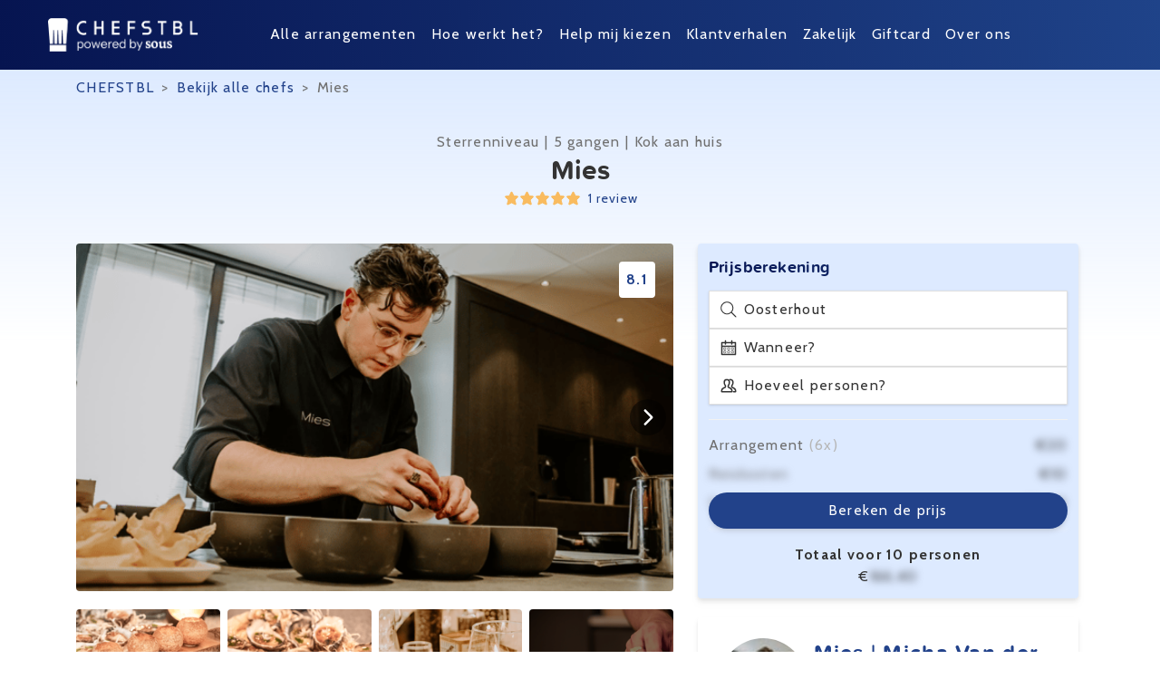

--- FILE ---
content_type: text/html;charset=UTF-8
request_url: https://chefstbl.com/chef/mies-fusion-5-gangen-kok-aan-huis/?location_search=Oosterhout
body_size: 688
content:
<!DOCTYPE html>
<html >
  <head >
    <link rel="modulepreload" as="script" crossorigin href="/_nuxt/3b6f5c9.js"><link rel="modulepreload" as="script" crossorigin href="/_nuxt/5c060e0.js"><link rel="modulepreload" as="script" crossorigin href="/_nuxt/61e9362.js"><link rel="modulepreload" as="script" crossorigin href="/_nuxt/628f738.js"><link rel="prefetch" as="script" crossorigin href="/_nuxt/010de4a.js"><link rel="prefetch" as="script" crossorigin href="/_nuxt/0188f4a.js"><link rel="prefetch" as="script" crossorigin href="/_nuxt/0333f01.js"><link rel="prefetch" as="script" crossorigin href="/_nuxt/06c9adb.js"><link rel="prefetch" as="script" crossorigin href="/_nuxt/083009f.js"><link rel="prefetch" as="script" crossorigin href="/_nuxt/094542f.js"><link rel="prefetch" as="script" crossorigin href="/_nuxt/15b78c3.js"><link rel="prefetch" as="script" crossorigin href="/_nuxt/1a62f88.js"><link rel="prefetch" as="script" crossorigin href="/_nuxt/1f0391a.js"><link rel="prefetch" as="script" crossorigin href="/_nuxt/20f8be4.js"><link rel="prefetch" as="script" crossorigin href="/_nuxt/226e89b.js"><link rel="prefetch" as="script" crossorigin href="/_nuxt/2368485.js"><link rel="prefetch" as="script" crossorigin href="/_nuxt/25eae6e.js"><link rel="prefetch" as="script" crossorigin href="/_nuxt/27f9f79.js"><link rel="prefetch" as="script" crossorigin href="/_nuxt/2ae6409.js"><link rel="prefetch" as="script" crossorigin href="/_nuxt/2cebb33.js"><link rel="prefetch" as="script" crossorigin href="/_nuxt/2e0fb0a.js"><link rel="prefetch" as="script" crossorigin href="/_nuxt/2e55e9a.js"><link rel="prefetch" as="script" crossorigin href="/_nuxt/2e8d8bb.js"><link rel="prefetch" as="script" crossorigin href="/_nuxt/31b9fed.js"><link rel="prefetch" as="script" crossorigin href="/_nuxt/32fcf44.js"><link rel="prefetch" as="script" crossorigin href="/_nuxt/37ea6b9.js"><link rel="prefetch" as="script" crossorigin href="/_nuxt/38447cb.js"><link rel="prefetch" as="script" crossorigin href="/_nuxt/392fd47.js"><link rel="prefetch" as="script" crossorigin href="/_nuxt/3fb6ea5.js"><link rel="prefetch" as="script" crossorigin href="/_nuxt/3fe095c.js"><link rel="prefetch" as="script" crossorigin href="/_nuxt/4242361.js"><link rel="prefetch" as="script" crossorigin href="/_nuxt/46ff32b.js"><link rel="prefetch" as="script" crossorigin href="/_nuxt/49a3493.js"><link rel="prefetch" as="script" crossorigin href="/_nuxt/4bbf91f.js"><link rel="prefetch" as="script" crossorigin href="/_nuxt/4ffc3c3.js"><link rel="prefetch" as="script" crossorigin href="/_nuxt/50d1da9.js"><link rel="prefetch" as="script" crossorigin href="/_nuxt/516c6c7.js"><link rel="prefetch" as="script" crossorigin href="/_nuxt/53a6214.js"><link rel="prefetch" as="script" crossorigin href="/_nuxt/5461657.js"><link rel="prefetch" as="script" crossorigin href="/_nuxt/560cfbe.js"><link rel="prefetch" as="script" crossorigin href="/_nuxt/56abbd3.js"><link rel="prefetch" as="script" crossorigin href="/_nuxt/5982439.js"><link rel="prefetch" as="script" crossorigin href="/_nuxt/5a512ff.js"><link rel="prefetch" as="script" crossorigin href="/_nuxt/5dc444c.js"><link rel="prefetch" as="script" crossorigin href="/_nuxt/5f40ca3.js"><link rel="prefetch" as="script" crossorigin href="/_nuxt/608b5d8.js"><link rel="prefetch" as="script" crossorigin href="/_nuxt/683d736.js"><link rel="prefetch" as="script" crossorigin href="/_nuxt/696c248.js"><link rel="prefetch" as="script" crossorigin href="/_nuxt/6975ede.js"><link rel="prefetch" as="script" crossorigin href="/_nuxt/6c93ac3.js"><link rel="prefetch" as="script" crossorigin href="/_nuxt/6cd335e.js"><link rel="prefetch" as="script" crossorigin href="/_nuxt/7018e56.js"><link rel="prefetch" as="script" crossorigin href="/_nuxt/710e83c.js"><link rel="prefetch" as="script" crossorigin href="/_nuxt/7a91e70.js"><link rel="prefetch" as="script" crossorigin href="/_nuxt/7cc0ddc.js"><link rel="prefetch" as="script" crossorigin href="/_nuxt/7ebf2f0.js"><link rel="prefetch" as="script" crossorigin href="/_nuxt/7f32b13.js"><link rel="prefetch" as="script" crossorigin href="/_nuxt/835f116.js"><link rel="prefetch" as="script" crossorigin href="/_nuxt/85cbe7f.js"><link rel="prefetch" as="script" crossorigin href="/_nuxt/85e286e.js"><link rel="prefetch" as="script" crossorigin href="/_nuxt/86130d0.js"><link rel="prefetch" as="script" crossorigin href="/_nuxt/8bcbf70.js"><link rel="prefetch" as="script" crossorigin href="/_nuxt/8f2144d.js"><link rel="prefetch" as="script" crossorigin href="/_nuxt/918aabc.js"><link rel="prefetch" as="script" crossorigin href="/_nuxt/95a3ee9.js"><link rel="prefetch" as="script" crossorigin href="/_nuxt/95da28f.js"><link rel="prefetch" as="script" crossorigin href="/_nuxt/98283a4.js"><link rel="prefetch" as="script" crossorigin href="/_nuxt/9f6c22d.js"><link rel="prefetch" as="script" crossorigin href="/_nuxt/9fbc787.js"><link rel="prefetch" as="script" crossorigin href="/_nuxt/a0961ae.js"><link rel="prefetch" as="script" crossorigin href="/_nuxt/a0f77cc.js"><link rel="prefetch" as="script" crossorigin href="/_nuxt/a236228.js"><link rel="prefetch" as="script" crossorigin href="/_nuxt/a236a9a.js"><link rel="prefetch" as="script" crossorigin href="/_nuxt/a25d7d8.js"><link rel="prefetch" as="script" crossorigin href="/_nuxt/a307584.js"><link rel="prefetch" as="script" crossorigin href="/_nuxt/a3174a7.js"><link rel="prefetch" as="script" crossorigin href="/_nuxt/a34b330.js"><link rel="prefetch" as="script" crossorigin href="/_nuxt/a3a36b3.js"><link rel="prefetch" as="script" crossorigin href="/_nuxt/a81b5f2.js"><link rel="prefetch" as="script" crossorigin href="/_nuxt/aa6cfb9.js"><link rel="prefetch" as="script" crossorigin href="/_nuxt/b5b7f8d.js"><link rel="prefetch" as="script" crossorigin href="/_nuxt/b6e9947.js"><link rel="prefetch" as="script" crossorigin href="/_nuxt/b934af7.js"><link rel="prefetch" as="script" crossorigin href="/_nuxt/bc11c27.js"><link rel="prefetch" as="script" crossorigin href="/_nuxt/bcca946.js"><link rel="prefetch" as="script" crossorigin href="/_nuxt/bf240c5.js"><link rel="prefetch" as="script" crossorigin href="/_nuxt/bfb4a8b.js"><link rel="prefetch" as="script" crossorigin href="/_nuxt/bff2494.js"><link rel="prefetch" as="script" crossorigin href="/_nuxt/c197434.js"><link rel="prefetch" as="script" crossorigin href="/_nuxt/c2df467.js"><link rel="prefetch" as="script" crossorigin href="/_nuxt/c3ae874.js"><link rel="prefetch" as="script" crossorigin href="/_nuxt/c4e0652.js"><link rel="prefetch" as="script" crossorigin href="/_nuxt/c5cb1eb.js"><link rel="prefetch" as="script" crossorigin href="/_nuxt/c7cdc37.js"><link rel="prefetch" as="script" crossorigin href="/_nuxt/c8ee82e.js"><link rel="prefetch" as="script" crossorigin href="/_nuxt/ca2f9e7.js"><link rel="prefetch" as="script" crossorigin href="/_nuxt/cad8458.js"><link rel="prefetch" as="script" crossorigin href="/_nuxt/cae5c12.js"><link rel="prefetch" as="script" crossorigin href="/_nuxt/cf35795.js"><link rel="prefetch" as="script" crossorigin href="/_nuxt/cfd3527.js"><link rel="prefetch" as="script" crossorigin href="/_nuxt/cfdd966.js"><link rel="prefetch" as="script" crossorigin href="/_nuxt/cfe9547.js"><link rel="prefetch" as="script" crossorigin href="/_nuxt/d3fd839.js"><link rel="prefetch" as="script" crossorigin href="/_nuxt/d703411.js"><link rel="prefetch" as="script" crossorigin href="/_nuxt/d773dec.js"><link rel="prefetch" as="script" crossorigin href="/_nuxt/d8b8b7e.js"><link rel="prefetch" as="script" crossorigin href="/_nuxt/db2e3d5.js"><link rel="prefetch" as="script" crossorigin href="/_nuxt/df922e1.js"><link rel="prefetch" as="script" crossorigin href="/_nuxt/e87cc43.js"><link rel="prefetch" as="script" crossorigin href="/_nuxt/eaf8b27.js"><link rel="prefetch" as="script" crossorigin href="/_nuxt/f1a851e.js"><link rel="prefetch" as="script" crossorigin href="/_nuxt/f2bd20c.js"><link rel="prefetch" as="script" crossorigin href="/_nuxt/f8f2fcb.js"><link rel="prefetch" as="script" crossorigin href="/_nuxt/fb70b5d.js"><link rel="prefetch" as="script" crossorigin href="/_nuxt/fdd4ea6.js"><link rel="prefetch" as="script" crossorigin href="/_nuxt/ff71ee3.js">
  </head>
  <body >
    <div id="__nuxt"></div><script>window.__NUXT__=(function(a,b){return {serverRendered:false,config:{public:{},app:{baseURL:a,basePath:a,assetsPath:b,cdnURL:"",buildAssetsDir:b}}}}("\u002F","\u002F_nuxt\u002F"))</script><script type="module" src="/_nuxt/3b6f5c9.js" crossorigin></script><script type="module" src="/_nuxt/5c060e0.js" crossorigin></script><script type="module" src="/_nuxt/61e9362.js" crossorigin></script><script type="module" src="/_nuxt/628f738.js" crossorigin></script>
  </body>
</html>


--- FILE ---
content_type: application/javascript; charset=utf-8
request_url: https://chefstbl.com/_nuxt/cfdd966.js
body_size: 7035
content:
(window.webpackJsonp=window.webpackJsonp||[]).push([[5],{856:function(e,t,n){"use strict";function r(e){if(null==e)return window;if("[object Window]"!==e.toString()){var t=e.ownerDocument;return t&&t.defaultView||window}return e}function o(e){return e instanceof r(e).Element||e instanceof Element}function f(e){return e instanceof r(e).HTMLElement||e instanceof HTMLElement}function c(e){return"undefined"!=typeof ShadowRoot&&(e instanceof r(e).ShadowRoot||e instanceof ShadowRoot)}n.d(t,"a",function(){return be});var l=Math.max,d=Math.min,h=Math.round;function m(){var e=navigator.userAgentData;return null!=e&&e.brands&&Array.isArray(e.brands)?e.brands.map(function(e){return e.brand+"/"+e.version}).join(" "):navigator.userAgent}function v(){return!/^((?!chrome|android).)*safari/i.test(m())}function y(element,e,t){void 0===e&&(e=!1),void 0===t&&(t=!1);var n=element.getBoundingClientRect(),c=1,l=1;e&&f(element)&&(c=element.offsetWidth>0&&h(n.width)/element.offsetWidth||1,l=element.offsetHeight>0&&h(n.height)/element.offsetHeight||1);var d=(o(element)?r(element):window).visualViewport,m=!v()&&t,y=(n.left+(m&&d?d.offsetLeft:0))/c,w=(n.top+(m&&d?d.offsetTop:0))/l,x=n.width/c,O=n.height/l;return{width:x,height:O,top:w,right:y+x,bottom:w+O,left:y,x:y,y:w}}function w(e){var t=r(e);return{scrollLeft:t.pageXOffset,scrollTop:t.pageYOffset}}function x(element){return element?(element.nodeName||"").toLowerCase():null}function O(element){return((o(element)?element.ownerDocument:element.document)||window.document).documentElement}function j(element){return y(O(element)).left+w(element).scrollLeft}function E(element){return r(element).getComputedStyle(element)}function D(element){var e=E(element),t=e.overflow,n=e.overflowX,r=e.overflowY;return/auto|scroll|overlay|hidden/.test(t+r+n)}function A(e,t,n){void 0===n&&(n=!1);var o,element,c=f(t),l=f(t)&&function(element){var rect=element.getBoundingClientRect(),e=h(rect.width)/element.offsetWidth||1,t=h(rect.height)/element.offsetHeight||1;return 1!==e||1!==t}(t),d=O(t),rect=y(e,l,n),m={scrollLeft:0,scrollTop:0},v={x:0,y:0};return(c||!c&&!n)&&(("body"!==x(t)||D(d))&&(m=(o=t)!==r(o)&&f(o)?{scrollLeft:(element=o).scrollLeft,scrollTop:element.scrollTop}:w(o)),f(t)?((v=y(t,!0)).x+=t.clientLeft,v.y+=t.clientTop):d&&(v.x=j(d))),{x:rect.left+m.scrollLeft-v.x,y:rect.top+m.scrollTop-v.y,width:rect.width,height:rect.height}}function k(element){var e=y(element),t=element.offsetWidth,n=element.offsetHeight;return Math.abs(e.width-t)<=1&&(t=e.width),Math.abs(e.height-n)<=1&&(n=e.height),{x:element.offsetLeft,y:element.offsetTop,width:t,height:n}}function L(element){return"html"===x(element)?element:element.assignedSlot||element.parentNode||(c(element)?element.host:null)||O(element)}function W(e){return["html","body","#document"].indexOf(x(e))>=0?e.ownerDocument.body:f(e)&&D(e)?e:W(L(e))}function M(element,e){var t;void 0===e&&(e=[]);var n=W(element),o=n===(null==(t=element.ownerDocument)?void 0:t.body),f=r(n),c=o?[f].concat(f.visualViewport||[],D(n)?n:[]):n,l=e.concat(c);return o?l:l.concat(M(L(c)))}function P(element){return["table","td","th"].indexOf(x(element))>=0}function B(element){return f(element)&&"fixed"!==E(element).position?element.offsetParent:null}function H(element){for(var e=r(element),t=B(element);t&&P(t)&&"static"===E(t).position;)t=B(t);return t&&("html"===x(t)||"body"===x(t)&&"static"===E(t).position)?e:t||function(element){var e=/firefox/i.test(m());if(/Trident/i.test(m())&&f(element)&&"fixed"===E(element).position)return null;var t=L(element);for(c(t)&&(t=t.host);f(t)&&["html","body"].indexOf(x(t))<0;){var n=E(t);if("none"!==n.transform||"none"!==n.perspective||"paint"===n.contain||-1!==["transform","perspective"].indexOf(n.willChange)||e&&"filter"===n.willChange||e&&n.filter&&"none"!==n.filter)return t;t=t.parentNode}return null}(element)||e}var R="top",T="bottom",S="right",V="left",C="auto",N=[R,T,S,V],I="start",F="end",U="viewport",z="popper",_=N.reduce(function(e,t){return e.concat([t+"-"+I,t+"-"+F])},[]),J=[].concat(N,[C]).reduce(function(e,t){return e.concat([t,t+"-"+I,t+"-"+F])},[]),X=["beforeRead","read","afterRead","beforeMain","main","afterMain","beforeWrite","write","afterWrite"];function Y(e){var map=new Map,t=new Set,n=[];function r(e){t.add(e.name),[].concat(e.requires||[],e.requiresIfExists||[]).forEach(function(e){if(!t.has(e)){var n=map.get(e);n&&r(n)}}),n.push(e)}return e.forEach(function(e){map.set(e.name,e)}),e.forEach(function(e){t.has(e.name)||r(e)}),n}var G={placement:"bottom",modifiers:[],strategy:"absolute"};function K(){for(var e=arguments.length,t=new Array(e),n=0;n<e;n++)t[n]=arguments[n];return!t.some(function(element){return!(element&&"function"==typeof element.getBoundingClientRect)})}function Q(e){void 0===e&&(e={});var t=e,n=t.defaultModifiers,r=void 0===n?[]:n,f=t.defaultOptions,c=void 0===f?G:f;return function(e,t,n){void 0===n&&(n=c);var f,l,d={placement:"bottom",orderedModifiers:[],options:Object.assign({},G,c),modifiersData:{},elements:{reference:e,popper:t},attributes:{},styles:{}},h=[],m=!1,v={state:d,setOptions:function(n){var f="function"==typeof n?n(d.options):n;y(),d.options=Object.assign({},c,d.options,f),d.scrollParents={reference:o(e)?M(e):e.contextElement?M(e.contextElement):[],popper:M(t)};var l,m,w=function(e){var t=Y(e);return X.reduce(function(e,n){return e.concat(t.filter(function(e){return e.phase===n}))},[])}((l=[].concat(r,d.options.modifiers),m=l.reduce(function(e,t){var n=e[t.name];return e[t.name]=n?Object.assign({},n,t,{options:Object.assign({},n.options,t.options),data:Object.assign({},n.data,t.data)}):t,e},{}),Object.keys(m).map(function(e){return m[e]})));return d.orderedModifiers=w.filter(function(e){return e.enabled}),d.orderedModifiers.forEach(function(e){var t=e.name,n=e.options,r=void 0===n?{}:n,o=e.effect;if("function"==typeof o){var f=o({state:d,name:t,instance:v,options:r}),c=function(){};h.push(f||c)}}),v.update()},forceUpdate:function(){if(!m){var e=d.elements,t=e.reference,n=e.popper;if(K(t,n)){d.rects={reference:A(t,H(n),"fixed"===d.options.strategy),popper:k(n)},d.reset=!1,d.placement=d.options.placement,d.orderedModifiers.forEach(function(e){return d.modifiersData[e.name]=Object.assign({},e.data)});for(var r=0;r<d.orderedModifiers.length;r++)if(!0!==d.reset){var o=d.orderedModifiers[r],f=o.fn,c=o.options,l=void 0===c?{}:c,h=o.name;"function"==typeof f&&(d=f({state:d,options:l,name:h,instance:v})||d)}else d.reset=!1,r=-1}}},update:(f=function(){return new Promise(function(e){v.forceUpdate(),e(d)})},function(){return l||(l=new Promise(function(e){Promise.resolve().then(function(){l=void 0,e(f())})})),l}),destroy:function(){y(),m=!0}};if(!K(e,t))return v;function y(){h.forEach(function(e){return e()}),h=[]}return v.setOptions(n).then(function(e){!m&&n.onFirstUpdate&&n.onFirstUpdate(e)}),v}}var Z={passive:!0};function $(e){return e.split("-")[0]}function ee(e){return e.split("-")[1]}function te(e){return["top","bottom"].indexOf(e)>=0?"x":"y"}function ne(e){var t,n=e.reference,element=e.element,r=e.placement,o=r?$(r):null,f=r?ee(r):null,c=n.x+n.width/2-element.width/2,l=n.y+n.height/2-element.height/2;switch(o){case R:t={x:c,y:n.y-element.height};break;case T:t={x:c,y:n.y+n.height};break;case S:t={x:n.x+n.width,y:l};break;case V:t={x:n.x-element.width,y:l};break;default:t={x:n.x,y:n.y}}var d=o?te(o):null;if(null!=d){var h="y"===d?"height":"width";switch(f){case I:t[d]=t[d]-(n[h]/2-element[h]/2);break;case F:t[d]=t[d]+(n[h]/2-element[h]/2)}}return t}var re={top:"auto",right:"auto",bottom:"auto",left:"auto"};function oe(e){var t,n=e.popper,o=e.popperRect,f=e.placement,c=e.variation,l=e.offsets,d=e.position,m=e.gpuAcceleration,v=e.adaptive,y=e.roundOffsets,w=e.isFixed,x=l.x,j=void 0===x?0:x,D=l.y,A=void 0===D?0:D,k="function"==typeof y?y({x:j,y:A}):{x:j,y:A};j=k.x,A=k.y;var L=l.hasOwnProperty("x"),W=l.hasOwnProperty("y"),M=V,P=R,B=window;if(v){var C=H(n),N="clientHeight",I="clientWidth";if(C===r(n)&&"static"!==E(C=O(n)).position&&"absolute"===d&&(N="scrollHeight",I="scrollWidth"),f===R||(f===V||f===S)&&c===F)P=T,A-=(w&&C===B&&B.visualViewport?B.visualViewport.height:C[N])-o.height,A*=m?1:-1;if(f===V||(f===R||f===T)&&c===F)M=S,j-=(w&&C===B&&B.visualViewport?B.visualViewport.width:C[I])-o.width,j*=m?1:-1}var U,z=Object.assign({position:d},v&&re),_=!0===y?function(e,t){var n=e.x,r=e.y,o=t.devicePixelRatio||1;return{x:h(n*o)/o||0,y:h(r*o)/o||0}}({x:j,y:A},r(n)):{x:j,y:A};return j=_.x,A=_.y,m?Object.assign({},z,((U={})[P]=W?"0":"",U[M]=L?"0":"",U.transform=(B.devicePixelRatio||1)<=1?"translate("+j+"px, "+A+"px)":"translate3d("+j+"px, "+A+"px, 0)",U)):Object.assign({},z,((t={})[P]=W?A+"px":"",t[M]=L?j+"px":"",t.transform="",t))}var ie={left:"right",right:"left",bottom:"top",top:"bottom"};function ae(e){return e.replace(/left|right|bottom|top/g,function(e){return ie[e]})}var se={start:"end",end:"start"};function fe(e){return e.replace(/start|end/g,function(e){return se[e]})}function ce(e,t){var n=t.getRootNode&&t.getRootNode();if(e.contains(t))return!0;if(n&&c(n)){var r=t;do{if(r&&e.isSameNode(r))return!0;r=r.parentNode||r.host}while(r)}return!1}function pe(rect){return Object.assign({},rect,{left:rect.x,top:rect.y,right:rect.x+rect.width,bottom:rect.y+rect.height})}function ue(element,e,t){return e===U?pe(function(element,e){var t=r(element),html=O(element),n=t.visualViewport,o=html.clientWidth,f=html.clientHeight,c=0,l=0;if(n){o=n.width,f=n.height;var d=v();(d||!d&&"fixed"===e)&&(c=n.offsetLeft,l=n.offsetTop)}return{width:o,height:f,x:c+j(element),y:l}}(element,t)):o(e)?function(element,e){var rect=y(element,!1,"fixed"===e);return rect.top=rect.top+element.clientTop,rect.left=rect.left+element.clientLeft,rect.bottom=rect.top+element.clientHeight,rect.right=rect.left+element.clientWidth,rect.width=element.clientWidth,rect.height=element.clientHeight,rect.x=rect.left,rect.y=rect.top,rect}(e,t):pe(function(element){var e,html=O(element),t=w(element),body=null==(e=element.ownerDocument)?void 0:e.body,n=l(html.scrollWidth,html.clientWidth,body?body.scrollWidth:0,body?body.clientWidth:0),r=l(html.scrollHeight,html.clientHeight,body?body.scrollHeight:0,body?body.clientHeight:0),o=-t.scrollLeft+j(element),f=-t.scrollTop;return"rtl"===E(body||html).direction&&(o+=l(html.clientWidth,body?body.clientWidth:0)-n),{width:n,height:r,x:o,y:f}}(O(element)))}function le(element,e,t,n){var r="clippingParents"===e?function(element){var e=M(L(element)),t=["absolute","fixed"].indexOf(E(element).position)>=0&&f(element)?H(element):element;return o(t)?e.filter(function(e){return o(e)&&ce(e,t)&&"body"!==x(e)}):[]}(element):[].concat(e),c=[].concat(r,[t]),h=c[0],m=c.reduce(function(e,t){var rect=ue(element,t,n);return e.top=l(rect.top,e.top),e.right=d(rect.right,e.right),e.bottom=d(rect.bottom,e.bottom),e.left=l(rect.left,e.left),e},ue(element,h,n));return m.width=m.right-m.left,m.height=m.bottom-m.top,m.x=m.left,m.y=m.top,m}function de(e){return Object.assign({},{top:0,right:0,bottom:0,left:0},e)}function he(e,t){return t.reduce(function(t,n){return t[n]=e,t},{})}function me(e,t){void 0===t&&(t={});var n=t,r=n.placement,f=void 0===r?e.placement:r,c=n.strategy,l=void 0===c?e.strategy:c,d=n.boundary,h=void 0===d?"clippingParents":d,m=n.rootBoundary,v=void 0===m?U:m,w=n.elementContext,x=void 0===w?z:w,j=n.altBoundary,E=void 0!==j&&j,D=n.padding,A=void 0===D?0:D,k=de("number"!=typeof A?A:he(A,N)),L=x===z?"reference":z,W=e.rects.popper,element=e.elements[E?L:x],M=le(o(element)?element:element.contextElement||O(e.elements.popper),h,v,l),P=y(e.elements.reference),B=ne({reference:P,element:W,strategy:"absolute",placement:f}),H=pe(Object.assign({},W,B)),V=x===z?H:P,C={top:M.top-V.top+k.top,bottom:V.bottom-M.bottom+k.bottom,left:M.left-V.left+k.left,right:V.right-M.right+k.right},I=e.modifiersData.offset;if(x===z&&I){var F=I[f];Object.keys(C).forEach(function(e){var t=[S,T].indexOf(e)>=0?1:-1,n=[R,T].indexOf(e)>=0?"y":"x";C[e]+=F[n]*t})}return C}function ve(e,t,n){return l(e,d(t,n))}function ge(e,rect,t){return void 0===t&&(t={x:0,y:0}),{top:e.top-rect.height-t.y,right:e.right-rect.width+t.x,bottom:e.bottom-rect.height+t.y,left:e.left-rect.width-t.x}}function ye(e){return[R,S,T,V].some(function(t){return e[t]>=0})}var be=Q({defaultModifiers:[{name:"eventListeners",enabled:!0,phase:"write",fn:function(){},effect:function(e){var t=e.state,n=e.instance,o=e.options,f=o.scroll,c=void 0===f||f,l=o.resize,d=void 0===l||l,h=r(t.elements.popper),m=[].concat(t.scrollParents.reference,t.scrollParents.popper);return c&&m.forEach(function(e){e.addEventListener("scroll",n.update,Z)}),d&&h.addEventListener("resize",n.update,Z),function(){c&&m.forEach(function(e){e.removeEventListener("scroll",n.update,Z)}),d&&h.removeEventListener("resize",n.update,Z)}},data:{}},{name:"popperOffsets",enabled:!0,phase:"read",fn:function(e){var t=e.state,n=e.name;t.modifiersData[n]=ne({reference:t.rects.reference,element:t.rects.popper,strategy:"absolute",placement:t.placement})},data:{}},{name:"computeStyles",enabled:!0,phase:"beforeWrite",fn:function(e){var t=e.state,n=e.options,r=n.gpuAcceleration,o=void 0===r||r,f=n.adaptive,c=void 0===f||f,l=n.roundOffsets,d=void 0===l||l,h={placement:$(t.placement),variation:ee(t.placement),popper:t.elements.popper,popperRect:t.rects.popper,gpuAcceleration:o,isFixed:"fixed"===t.options.strategy};null!=t.modifiersData.popperOffsets&&(t.styles.popper=Object.assign({},t.styles.popper,oe(Object.assign({},h,{offsets:t.modifiersData.popperOffsets,position:t.options.strategy,adaptive:c,roundOffsets:d})))),null!=t.modifiersData.arrow&&(t.styles.arrow=Object.assign({},t.styles.arrow,oe(Object.assign({},h,{offsets:t.modifiersData.arrow,position:"absolute",adaptive:!1,roundOffsets:d})))),t.attributes.popper=Object.assign({},t.attributes.popper,{"data-popper-placement":t.placement})},data:{}},{name:"applyStyles",enabled:!0,phase:"write",fn:function(e){var t=e.state;Object.keys(t.elements).forEach(function(e){var style=t.styles[e]||{},n=t.attributes[e]||{},element=t.elements[e];f(element)&&x(element)&&(Object.assign(element.style,style),Object.keys(n).forEach(function(e){var t=n[e];!1===t?element.removeAttribute(e):element.setAttribute(e,!0===t?"":t)}))})},effect:function(e){var t=e.state,n={popper:{position:t.options.strategy,left:"0",top:"0",margin:"0"},arrow:{position:"absolute"},reference:{}};return Object.assign(t.elements.popper.style,n.popper),t.styles=n,t.elements.arrow&&Object.assign(t.elements.arrow.style,n.arrow),function(){Object.keys(t.elements).forEach(function(e){var element=t.elements[e],r=t.attributes[e]||{},style=Object.keys(t.styles.hasOwnProperty(e)?t.styles[e]:n[e]).reduce(function(style,e){return style[e]="",style},{});f(element)&&x(element)&&(Object.assign(element.style,style),Object.keys(r).forEach(function(e){element.removeAttribute(e)}))})}},requires:["computeStyles"]},{name:"offset",enabled:!0,phase:"main",requires:["popperOffsets"],fn:function(e){var t=e.state,n=e.options,r=e.name,o=n.offset,f=void 0===o?[0,0]:o,data=J.reduce(function(e,n){return e[n]=function(e,t,n){var r=$(e),o=[V,R].indexOf(r)>=0?-1:1,f="function"==typeof n?n(Object.assign({},t,{placement:e})):n,c=f[0],l=f[1];return c=c||0,l=(l||0)*o,[V,S].indexOf(r)>=0?{x:l,y:c}:{x:c,y:l}}(n,t.rects,f),e},{}),c=data[t.placement],l=c.x,d=c.y;null!=t.modifiersData.popperOffsets&&(t.modifiersData.popperOffsets.x+=l,t.modifiersData.popperOffsets.y+=d),t.modifiersData[r]=data}},{name:"flip",enabled:!0,phase:"main",fn:function(e){var t=e.state,n=e.options,r=e.name;if(!t.modifiersData[r]._skip){for(var o=n.mainAxis,f=void 0===o||o,c=n.altAxis,l=void 0===c||c,d=n.fallbackPlacements,h=n.padding,m=n.boundary,v=n.rootBoundary,y=n.altBoundary,w=n.flipVariations,x=void 0===w||w,O=n.allowedAutoPlacements,j=t.options.placement,E=$(j),D=d||(E===j||!x?[ae(j)]:function(e){if($(e)===C)return[];var t=ae(e);return[fe(e),t,fe(t)]}(j)),A=[j].concat(D).reduce(function(e,n){return e.concat($(n)===C?function(e,t){void 0===t&&(t={});var n=t,r=n.placement,o=n.boundary,f=n.rootBoundary,c=n.padding,l=n.flipVariations,d=n.allowedAutoPlacements,h=void 0===d?J:d,m=ee(r),v=m?l?_:_.filter(function(e){return ee(e)===m}):N,y=v.filter(function(e){return h.indexOf(e)>=0});0===y.length&&(y=v);var w=y.reduce(function(t,n){return t[n]=me(e,{placement:n,boundary:o,rootBoundary:f,padding:c})[$(n)],t},{});return Object.keys(w).sort(function(a,b){return w[a]-w[b]})}(t,{placement:n,boundary:m,rootBoundary:v,padding:h,flipVariations:x,allowedAutoPlacements:O}):n)},[]),k=t.rects.reference,L=t.rects.popper,W=new Map,M=!0,P=A[0],i=0;i<A.length;i++){var B=A[i],H=$(B),F=ee(B)===I,U=[R,T].indexOf(H)>=0,z=U?"width":"height",X=me(t,{placement:B,boundary:m,rootBoundary:v,altBoundary:y,padding:h}),Y=U?F?S:V:F?T:R;k[z]>L[z]&&(Y=ae(Y));var G=ae(Y),K=[];if(f&&K.push(X[H]<=0),l&&K.push(X[Y]<=0,X[G]<=0),K.every(function(e){return e})){P=B,M=!1;break}W.set(B,K)}if(M)for(var Q=function(e){var t=A.find(function(t){var n=W.get(t);if(n)return n.slice(0,e).every(function(e){return e})});if(t)return P=t,"break"},Z=x?3:1;Z>0;Z--){if("break"===Q(Z))break}t.placement!==P&&(t.modifiersData[r]._skip=!0,t.placement=P,t.reset=!0)}},requiresIfExists:["offset"],data:{_skip:!1}},{name:"preventOverflow",enabled:!0,phase:"main",fn:function(e){var t=e.state,n=e.options,r=e.name,o=n.mainAxis,f=void 0===o||o,c=n.altAxis,h=void 0!==c&&c,m=n.boundary,v=n.rootBoundary,y=n.altBoundary,w=n.padding,x=n.tether,O=void 0===x||x,j=n.tetherOffset,E=void 0===j?0:j,D=me(t,{boundary:m,rootBoundary:v,padding:w,altBoundary:y}),A=$(t.placement),L=ee(t.placement),W=!L,M=te(A),P="x"===M?"y":"x",B=t.modifiersData.popperOffsets,C=t.rects.reference,N=t.rects.popper,F="function"==typeof E?E(Object.assign({},t.rects,{placement:t.placement})):E,U="number"==typeof F?{mainAxis:F,altAxis:F}:Object.assign({mainAxis:0,altAxis:0},F),z=t.modifiersData.offset?t.modifiersData.offset[t.placement]:null,data={x:0,y:0};if(B){if(f){var _,J="y"===M?R:V,X="y"===M?T:S,Y="y"===M?"height":"width",G=B[M],K=G+D[J],Q=G-D[X],Z=O?-N[Y]/2:0,ne=L===I?C[Y]:N[Y],re=L===I?-N[Y]:-C[Y],oe=t.elements.arrow,ie=O&&oe?k(oe):{width:0,height:0},ae=t.modifiersData["arrow#persistent"]?t.modifiersData["arrow#persistent"].padding:{top:0,right:0,bottom:0,left:0},se=ae[J],fe=ae[X],ce=ve(0,C[Y],ie[Y]),pe=W?C[Y]/2-Z-ce-se-U.mainAxis:ne-ce-se-U.mainAxis,ue=W?-C[Y]/2+Z+ce+fe+U.mainAxis:re+ce+fe+U.mainAxis,le=t.elements.arrow&&H(t.elements.arrow),de=le?"y"===M?le.clientTop||0:le.clientLeft||0:0,he=null!=(_=null==z?void 0:z[M])?_:0,ge=G+ue-he,ye=ve(O?d(K,G+pe-he-de):K,G,O?l(Q,ge):Q);B[M]=ye,data[M]=ye-G}if(h){var be,we="x"===M?R:V,xe="x"===M?T:S,Oe=B[P],je="y"===P?"height":"width",Ee=Oe+D[we],De=Oe-D[xe],Ae=-1!==[R,V].indexOf(A),ke=null!=(be=null==z?void 0:z[P])?be:0,Le=Ae?Ee:Oe-C[je]-N[je]-ke+U.altAxis,We=Ae?Oe+C[je]+N[je]-ke-U.altAxis:De,Me=O&&Ae?function(e,t,n){var r=ve(e,t,n);return r>n?n:r}(Le,Oe,We):ve(O?Le:Ee,Oe,O?We:De);B[P]=Me,data[P]=Me-Oe}t.modifiersData[r]=data}},requiresIfExists:["offset"]},{name:"arrow",enabled:!0,phase:"main",fn:function(e){var t,n=e.state,r=e.name,o=e.options,f=n.elements.arrow,c=n.modifiersData.popperOffsets,l=$(n.placement),d=te(l),h=[V,S].indexOf(l)>=0?"height":"width";if(f&&c){var m=function(e,t){return de("number"!=typeof(e="function"==typeof e?e(Object.assign({},t.rects,{placement:t.placement})):e)?e:he(e,N))}(o.padding,n),v=k(f),y="y"===d?R:V,w="y"===d?T:S,x=n.rects.reference[h]+n.rects.reference[d]-c[d]-n.rects.popper[h],O=c[d]-n.rects.reference[d],j=H(f),E=j?"y"===d?j.clientHeight||0:j.clientWidth||0:0,D=x/2-O/2,A=m[y],L=E-v[h]-m[w],W=E/2-v[h]/2+D,M=ve(A,W,L),P=d;n.modifiersData[r]=((t={})[P]=M,t.centerOffset=M-W,t)}},effect:function(e){var t=e.state,n=e.options.element,r=void 0===n?"[data-popper-arrow]":n;null!=r&&("string"!=typeof r||(r=t.elements.popper.querySelector(r)))&&ce(t.elements.popper,r)&&(t.elements.arrow=r)},requires:["popperOffsets"],requiresIfExists:["preventOverflow"]},{name:"hide",enabled:!0,phase:"main",requiresIfExists:["preventOverflow"],fn:function(e){var t=e.state,n=e.name,r=t.rects.reference,o=t.rects.popper,f=t.modifiersData.preventOverflow,c=me(t,{elementContext:"reference"}),l=me(t,{altBoundary:!0}),d=ge(c,r),h=ge(l,o,f),m=ye(d),v=ye(h);t.modifiersData[n]={referenceClippingOffsets:d,popperEscapeOffsets:h,isReferenceHidden:m,hasPopperEscaped:v},t.attributes.popper=Object.assign({},t.attributes.popper,{"data-popper-reference-hidden":m,"data-popper-escaped":v})}}]})}}]);
//# sourceMappingURL=cfdd966.js.map

--- FILE ---
content_type: application/javascript; charset=utf-8
request_url: https://chefstbl.com/_nuxt/bfb4a8b.js
body_size: 8027
content:
(window.webpackJsonp=window.webpackJsonp||[]).push([[107,21,51,54,68,71,73,75,86,90],{743:function(t,o,e){"use strict";e.r(o);var l=e(0).default.extend({name:"Button",props:{className:{type:String,default:"bg-primary text-white"},disabled:{type:Boolean,default:!1,required:!1}},methods:{emitClick:function(t){this.$emit("click",t)}}}),n=e(42),component=Object(n.a)(l,function(){var t=this,o=t._self._c;t._self._setupProxy;return o("button",{class:t.className,attrs:{disabled:t.disabled},on:{click:t.emitClick}},[t._t("default")],2)},[],!1,null,null,null);o.default=component.exports},744:function(t,o,e){"use strict";e.r(o);var l=e(42),component=Object(l.a)({},function(){var t=this._self._c;return t("svg",{attrs:{width:"26",height:"26",viewBox:"0 0 26 26",fill:"none",xmlns:"http://www.w3.org/2000/svg"}},[t("path",{attrs:{d:"M24.25 24.249L1.75 1.74902M1.75 24.249L24.25 1.74902L1.75 24.249Z",stroke:"currentColor","stroke-width":"2.5","stroke-linecap":"round","stroke-linejoin":"round"}})])},[],!1,null,null,null);o.default=component.exports},745:function(t,o,e){"use strict";var l=e(0);o.a=l.default.extend({data:function(){return{clientWidth:300,clientHeight:1e3}},mounted:function(){"undefined"!=typeof window&&(window.addEventListener("resize",this.handleResize),this.handleResize())},destroyed:function(){"undefined"!=typeof window&&window.removeEventListener("resize",this.handleResize)},computed:{isMobile:function(){return this.clientWidth<900}},methods:{handleResize:function(){"undefined"!=typeof document&&(this.clientWidth=document.body.clientWidth,this.clientHeight=document.body.clientHeight)}}})},746:function(t,o,e){"use strict";e.r(o);var l=e(42),component=Object(l.a)({},function(){var t=this._self._c;return t("svg",{attrs:{width:"11",height:"18",viewBox:"0 0 11 18",fill:"none",xmlns:"http://www.w3.org/2000/svg"}},[t("path",{attrs:{d:"M9.12598 16.5L1.97998 9.35333C1.93353 9.30696 1.89669 9.25188 1.87155 9.19125C1.84641 9.13062 1.83347 9.06563 1.83347 9C1.83347 8.93437 1.84641 8.86938 1.87155 8.80875C1.89669 8.74812 1.93353 8.69304 1.97998 8.64667L9.12598 1.5",stroke:"currentColor","stroke-width":"2.5","stroke-linecap":"round","stroke-linejoin":"round"}})])},[],!1,null,null,null);o.default=component.exports},748:function(t,o,e){var content=e(752);content.__esModule&&(content=content.default),"string"==typeof content&&(content=[[t.i,content,""]]),content.locals&&(t.exports=content.locals);(0,e(146).default)("a3384fea",content,!0,{sourceMap:!1})},750:function(t,o,e){"use strict";e.r(o);var l=e(42),component=Object(l.a)({},function(){var t=this,o=t._self._c;return o("svg",{attrs:{width:"32",height:"27",viewBox:"0 0 32 27",fill:"none",xmlns:"http://www.w3.org/2000/svg"}},[o("g",{attrs:{filter:"url(#filter0_d_1748_1757)"}},[o("path",{attrs:{d:"M6.25 18.0029H25.75",stroke:"currentColor","stroke-width":"2.5","stroke-linecap":"round","stroke-linejoin":"round"}}),t._v(" "),o("path",{attrs:{d:"M6.25 12.0029H25.75",stroke:"currentColor","stroke-width":"2.5","stroke-linecap":"round","stroke-linejoin":"round"}}),t._v(" "),o("path",{attrs:{d:"M6.25 6.00293H25.75",stroke:"currentColor","stroke-width":"2.5","stroke-linecap":"round","stroke-linejoin":"round"}})]),t._v(" "),o("defs",[o("filter",{attrs:{id:"filter0_d_1748_1757",x:"-1",y:"-3",width:"34",height:"34",filterUnits:"userSpaceOnUse","color-interpolation-filters":"sRGB"}},[o("feFlood",{attrs:{"flood-opacity":"0",result:"BackgroundImageFix"}}),t._v(" "),o("feColorMatrix",{attrs:{in:"SourceAlpha",type:"matrix",values:"0 0 0 0 0 0 0 0 0 0 0 0 0 0 0 0 0 0 127 0",result:"hardAlpha"}}),t._v(" "),o("feOffset",{attrs:{dy:"2"}}),t._v(" "),o("feGaussianBlur",{attrs:{stdDeviation:"2.5"}}),t._v(" "),o("feColorMatrix",{attrs:{type:"matrix",values:"0 0 0 0 0 0 0 0 0 0 0 0 0 0 0 0 0 0 0.1 0"}}),t._v(" "),o("feBlend",{attrs:{mode:"normal",in2:"BackgroundImageFix",result:"effect1_dropShadow_1748_1757"}}),t._v(" "),o("feBlend",{attrs:{mode:"normal",in:"SourceGraphic",in2:"effect1_dropShadow_1748_1757",result:"shape"}})],1)])])},[],!1,null,null,null);o.default=component.exports},752:function(t,o,e){var l=e(145)(function(i){return i[1]});l.push([t.i,'.cool-lightbox{bottom:0;left:0;position:fixed;top:0;-webkit-box-pack:center;-ms-flex-pack:center;justify-content:center;right:0;-webkit-transition:all .3s ease;transition:all .3s ease}.cool-lightbox,.cool-lightbox .cool-lightbox-zoom{display:-webkit-box;display:-ms-flexbox;display:flex;-webkit-box-align:center;-ms-flex-align:center;align-items:center}.cool-lightbox .cool-lightbox-zoom{background-color:hsla(0,0%,6%,.8);border-radius:8px;bottom:15px;left:50%;padding:0 12px;position:absolute;-webkit-transform:translateX(-50%);transform:translateX(-50%);z-index:99999}.cool-lightbox .cool-lightbox-zoom input[type=range]{-webkit-appearance:none;background:0 0;margin:10px 0;width:105px}.cool-lightbox .cool-lightbox-zoom input[type=range]:focus{outline:0}.cool-lightbox .cool-lightbox-zoom input[type=range]::-webkit-slider-runnable-track{cursor:pointer;height:4px;width:100%;animate:.2s;background:#e6e6e6;border:0 solid #000;border-radius:11px;-webkit-box-shadow:0 0 0 #000;box-shadow:0 0 0 #000}.cool-lightbox .cool-lightbox-zoom input[type=range]::-webkit-slider-thumb{-webkit-appearance:none;background:#fff;border:1px solid #000;border-radius:13px;-webkit-box-shadow:1px 1px 1px #000;box-shadow:1px 1px 1px #000;cursor:pointer;height:12px;margin-top:-4.5px;width:12px}.cool-lightbox .cool-lightbox-zoom input[type=range]:focus::-webkit-slider-runnable-track{background:#e6e6e6}.cool-lightbox .cool-lightbox-zoom input[type=range]::-moz-range-track{cursor:pointer;height:4px;width:100%;animate:.2s;background:#e6e6e6;border:0 solid #000;border-radius:11px;box-shadow:0 0 0 #000}.cool-lightbox .cool-lightbox-zoom input[type=range]::-moz-range-thumb{background:#fff;border:1px solid #000;border-radius:13px;box-shadow:1px 1px 1px #000;cursor:pointer;height:12px;width:12px}.cool-lightbox .cool-lightbox-zoom input[type=range]::-ms-track{cursor:pointer;height:4px;width:100%;animate:.2s;background:0 0;border-color:transparent;color:transparent}.cool-lightbox .cool-lightbox-zoom input[type=range]::-ms-fill-lower,.cool-lightbox .cool-lightbox-zoom input[type=range]::-ms-fill-upper{background:#e6e6e6;border:0 solid #000;border-radius:22px;box-shadow:0 0 0 #000}.cool-lightbox .cool-lightbox-zoom input[type=range]::-ms-thumb{background:#fff;border:1px solid #000;border-radius:13px;box-shadow:1px 1px 1px #000;cursor:pointer;height:12px;width:12px}.cool-lightbox .cool-lightbox-zoom input[type=range]:focus::-ms-fill-lower,.cool-lightbox .cool-lightbox-zoom input[type=range]:focus::-ms-fill-upper{background:#e6e6e6}.cool-lightbox .cool-lightbox-zoom .cool-lightbox-zoom__icon{color:#fff;height:15px;width:15px}.cool-lightbox .cool-lightbox-zoom .cool-lightbox-zoom__icon:first-of-type{margin-right:10px}.cool-lightbox .cool-lightbox-zoom .cool-lightbox-zoom__icon:last-of-type{margin-left:10px}.cool-lightbox .cool-lightbox-thumbs{background-color:#ddd;height:100vh;overflow-x:hidden;overflow-y:auto;position:absolute;right:-102px;scrollbar-color:#fa4242 hsla(0,0%,69%,.9);scrollbar-width:thin;top:0;-webkit-transition:none;transition:none;width:102px}@media (min-width:767px){.cool-lightbox .cool-lightbox-thumbs{-webkit-transition:all .3s ease;transition:all .3s ease}}.cool-lightbox .cool-lightbox-thumbs::-webkit-scrollbar{height:6px;width:6px}.cool-lightbox .cool-lightbox-thumbs::-webkit-scrollbar-button{height:0;width:0}.cool-lightbox .cool-lightbox-thumbs::-webkit-scrollbar-thumb{background:#fa4242;border:0 #fff;border-radius:50px}.cool-lightbox .cool-lightbox-thumbs::-webkit-scrollbar-thumb:hover{background:#fff}.cool-lightbox .cool-lightbox-thumbs::-webkit-scrollbar-thumb:active{background:#000}.cool-lightbox .cool-lightbox-thumbs::-webkit-scrollbar-track{background:#e1e1e1;border:0 #fff;border-radius:8px}.cool-lightbox .cool-lightbox-thumbs::-webkit-scrollbar-track:hover{background:#666}.cool-lightbox .cool-lightbox-thumbs::-webkit-scrollbar-track:active{background:#333}.cool-lightbox .cool-lightbox-thumbs::-webkit-scrollbar-corner{background:0 0}@media (min-width:767px){.cool-lightbox .cool-lightbox-thumbs{right:-212px;width:212px}}.cool-lightbox .cool-lightbox-thumbs .cool-lightbox-thumbs__list{display:-webkit-box;display:-ms-flexbox;display:flex;-ms-flex-wrap:wrap;flex-wrap:wrap;padding:2px 0 2px 2px}.cool-lightbox .cool-lightbox-thumbs .cool-lightbox-thumbs__list .cool-lightbox__thumb{background-color:#000;display:block;height:75px;margin-bottom:2px;margin-right:2px;position:relative;width:100%}@media (min-width:767px){.cool-lightbox .cool-lightbox-thumbs .cool-lightbox-thumbs__list .cool-lightbox__thumb{width:calc(50% - 2px)}}.cool-lightbox .cool-lightbox-thumbs .cool-lightbox-thumbs__list .cool-lightbox__thumb:before{border:3px solid #fa4242;bottom:0;content:"";left:0;opacity:0;position:absolute;right:0;top:0;-webkit-transition:all .3s ease;transition:all .3s ease;visibility:hidden;z-index:150}.cool-lightbox .cool-lightbox-thumbs .cool-lightbox-thumbs__list .cool-lightbox__thumb img{height:100%;-o-object-fit:cover;object-fit:cover;width:100%}.cool-lightbox .cool-lightbox-thumbs .cool-lightbox-thumbs__list .cool-lightbox__thumb.is-video .cool-lightbox__thumb__icon{height:25px;left:50%;position:absolute;top:50%;-webkit-transform:translate(-50%,-50%);transform:translate(-50%,-50%);width:25px;z-index:100}.cool-lightbox .cool-lightbox-thumbs .cool-lightbox-thumbs__list .cool-lightbox__thumb.is-video .cool-lightbox__thumb__icon path{fill:#fff}.cool-lightbox .cool-lightbox-thumbs .cool-lightbox-thumbs__list .cool-lightbox__thumb.is-video:after{background:rgba(0,0,0,.6);bottom:0;content:"";left:0;position:absolute;right:0;top:0;z-index:50}.cool-lightbox .cool-lightbox-thumbs .cool-lightbox-thumbs__list .cool-lightbox__thumb.active:before,.cool-lightbox .cool-lightbox-thumbs .cool-lightbox-thumbs__list .cool-lightbox__thumb:hover:before{opacity:1;visibility:visible}.cool-lightbox .cool-lightbox__inner{bottom:0;left:0;overflow:hidden;padding:60px 0;position:absolute;right:0;top:0;-webkit-transition:none;transition:none}@media (min-width:767px){.cool-lightbox .cool-lightbox__inner{-webkit-transition:all .3s ease;transition:all .3s ease}}.cool-lightbox .cool-lightbox__progressbar{display:block;height:2px;left:0;position:absolute;right:0;top:0;-webkit-transform:scaleX(0);transform:scaleX(0);-webkit-transform-origin:0;transform-origin:0;-webkit-transition:-webkit-transform 3s linear;transition:-webkit-transform 3s linear;transition:transform 3s linear;transition:transform 3s linear,-webkit-transform 3s linear;z-index:500}.cool-lightbox.cool-lightbox--is-swipping{cursor:-webkit-grabbing;cursor:grabbing}.cool-lightbox.cool-lightbox--is-swipping iframe{pointer-events:none}.cool-lightbox.cool-lightbox--is-swipping .cool-lightbox__slide{-webkit-transition:none;transition:none}.cool-lightbox.cool-lightbox--is-swipping .cool-lightbox__slide.cool-lightbox__slide--hide{display:-webkit-box;display:-ms-flexbox;display:flex;z-index:50}.cool-lightbox.cool-lightbox--zoom-disabled .cool-lightbox__slide .cool-lightbox__slide__img{-webkit-transform:translate3d(-50%,-50%,0);transform:translate3d(-50%,-50%,0)}.cool-lightbox.cool-lightbox--can-zoom .cool-lightbox__slide img{cursor:-webkit-zoom-in;cursor:zoom-in}.cool-lightbox.cool-lightbox--is-zooming .cool-lightbox__slide img{cursor:move;cursor:grab;cursor:-webkit-grab}.cool-lightbox.cool-lightbox--is-zooming .cool-lightbox-caption{opacity:0}.cool-lightbox.cool-lightbox--thumbs-right.cool-lightbox--show-thumbs .cool-lightbox__inner{right:102px}@media (min-width:767px){.cool-lightbox.cool-lightbox--thumbs-right.cool-lightbox--show-thumbs .cool-lightbox__inner{right:212px}}.cool-lightbox.cool-lightbox--thumbs-right.cool-lightbox--show-thumbs .cool-lightbox-thumbs{right:0}.cool-lightbox.cool-lightbox--thumbs-bottom .cool-lightbox-thumbs{bottom:-70px;height:70px;left:0;overflow:auto;right:0;top:auto;width:100%}@media (min-width:767px){.cool-lightbox.cool-lightbox--thumbs-bottom .cool-lightbox-thumbs{bottom:-79px;height:79px}}.cool-lightbox.cool-lightbox--thumbs-bottom .cool-lightbox-thumbs .cool-lightbox-thumbs__list{-ms-flex-wrap:nowrap;flex-wrap:nowrap;width:100%;-webkit-box-pack:center;-ms-flex-pack:center;justify-content:center}.cool-lightbox.cool-lightbox--thumbs-bottom .cool-lightbox-thumbs .cool-lightbox-thumbs__list .cool-lightbox__thumb{width:100px;-ms-flex-negative:0;flex-shrink:0;height:65px;margin-bottom:0}@media (min-width:767px){.cool-lightbox.cool-lightbox--thumbs-bottom .cool-lightbox-thumbs .cool-lightbox-thumbs__list .cool-lightbox__thumb{height:75px}}.cool-lightbox.cool-lightbox--thumbs-bottom.cool-lightbox--show-thumbs .cool-lightbox__inner{bottom:70px}@media (min-width:767px){.cool-lightbox.cool-lightbox--thumbs-bottom.cool-lightbox--show-thumbs .cool-lightbox__inner{bottom:79px}}.cool-lightbox.cool-lightbox--thumbs-bottom.cool-lightbox--show-thumbs .cool-lightbox-thumbs{bottom:0}.cool-lightbox *{-webkit-box-sizing:border-box;box-sizing:border-box;margin:0;padding:0}.cool-lightbox button{background:0 0;border:none;cursor:pointer;outline:0}.cool-lightbox svg path,.cool-lightbox svg rect{fill:currentColor}.cool-lightbox .cool-lightbox-button{color:#ccc;height:100px;opacity:1;padding:21px 16px 21px 4px;position:absolute;top:calc(50% - 50px);-webkit-transition:all .3s ease;transition:all .3s ease;visibility:visible;width:54px;z-index:800}@media (min-width:767px){.cool-lightbox .cool-lightbox-button{padding:31px 26px 31px 6px;width:70px}}.cool-lightbox .cool-lightbox-button.hidden{opacity:0;visibility:hidden}.cool-lightbox .cool-lightbox-button:hover{color:#fff}.cool-lightbox .cool-lightbox-button>.cool-lightbox-button__icon{display:-webkit-box;display:-ms-flexbox;display:flex;padding:7px;-webkit-box-align:center;-ms-flex-align:center;align-items:center;-webkit-box-pack:center;-ms-flex-pack:center;background:rgba(30,30,30,.6);justify-content:center}.cool-lightbox .cool-lightbox-button>.cool-lightbox-button__icon>svg{height:100%;width:100%}.cool-lightbox .cool-lightbox-button.cool-lightbox-button--prev{left:0}.cool-lightbox .cool-lightbox-button.cool-lightbox-button--next{padding:21px 4px 21px 16px;right:0}@media (min-width:767px){.cool-lightbox .cool-lightbox-button.cool-lightbox-button--next{padding:31px 6px 31px 26px}}.cool-lightbox .cool-lightbox-pdf{max-width:100%}.cool-lightbox .cool-lightbox__iframe{display:-webkit-box;display:-ms-flexbox;display:flex;left:50%;top:50%;width:100%;-webkit-box-align:center;-ms-flex-align:center;align-items:center;-webkit-box-pack:center;-ms-flex-pack:center;justify-content:center;position:relative;-webkit-transform:translate3d(-50%,-50%,0) scaleX(1);transform:translate3d(-50%,-50%,0) scaleX(1)}.cool-lightbox .cool-lightbox__iframe iframe{height:100%;width:100%}@media (min-width:767px){.cool-lightbox .cool-lightbox__iframe iframe{max-height:80vh;max-width:80vw}}.cool-lightbox .cool-lightbox__wrapper{height:100%;position:relative;width:100%}.cool-lightbox .cool-lightbox__wrapper.cool-lightbox__wrapper--swipe{display:-webkit-box;display:-ms-flexbox;display:flex;-webkit-box-align:center;-ms-flex-align:center;align-items:center}.cool-lightbox .cool-lightbox__wrapper.cool-lightbox__wrapper--swipe .cool-lightbox__slide{-ms-flex-negative:0;display:-webkit-box;display:-ms-flexbox;display:flex;flex-shrink:0;height:100%;opacity:.4;position:relative;-webkit-transition:opacity .3s linear;transition:opacity .3s linear}.cool-lightbox .cool-lightbox__wrapper.cool-lightbox__wrapper--swipe .cool-lightbox__slide.cool-lightbox__slide--current{opacity:1}.cool-lightbox .cool-lightbox__slide{bottom:0;display:none;left:0;margin-right:30px;position:absolute;right:0;top:0;-webkit-transition:-webkit-transform .3s ease;transition:-webkit-transform .3s ease;transition:transform .3s ease;transition:transform .3s ease,-webkit-transform .3s ease;width:100%;z-index:100}.cool-lightbox .cool-lightbox__slide:last-of-type{margin-right:0}.cool-lightbox .cool-lightbox__slide.cool-lightbox__slide--current{display:-webkit-box;display:-ms-flexbox;display:flex}.cool-lightbox .cool-lightbox__slide .cool-lightbox__slide__img{-webkit-backface-visibility:hidden;backface-visibility:hidden;display:-webkit-box;display:-ms-flexbox;display:flex;height:100%;left:50%;position:absolute;top:50%;-webkit-transform:translate3d(-50%,-50%,0) scaleX(1);transform:translate3d(-50%,-50%,0) scaleX(1);-webkit-transition:all .3s ease;transition:all .3s ease;width:100%}.cool-lightbox .cool-lightbox__slide img{-webkit-backface-visibility:hidden;backface-visibility:hidden;-webkit-box-shadow:0 0 1.5rem rgba(0,0,0,.45);box-shadow:0 0 1.5rem rgba(0,0,0,.45);margin:auto;max-height:100%;max-width:100%;-webkit-transform:translateZ(0);transform:translateZ(0);z-index:9999}.cool-lightbox .cool-lightbox__slide picture{display:-webkit-box;display:-ms-flexbox;display:flex;-webkit-box-align:center;-ms-flex-align:center;align-items:center;-webkit-box-pack:center;-ms-flex-pack:center;height:100%;justify-content:center;margin:auto;max-height:100%;z-index:9999}.cool-lightbox-toolbar{display:-webkit-box;display:-ms-flexbox;display:flex;opacity:1;position:absolute;right:0;top:0;-webkit-transition:all .3s ease;transition:all .3s ease;visibility:visible}.cool-lightbox-toolbar.hidden{opacity:0;visibility:hidden}.cool-lightbox-toolbar .cool-lightbox-toolbar__btn{background:rgba(30,30,30,.6);border:0;border-radius:0;-webkit-box-shadow:none;box-shadow:none;cursor:pointer;-webkit-box-pack:center;-ms-flex-pack:center;justify-content:center;-webkit-box-align:center;-ms-flex-align:center;align-items:center;color:#ccc;display:-webkit-inline-box;display:-ms-inline-flexbox;display:inline-flex;height:40px;margin:0;padding:9px;position:relative;-webkit-transition:color .2s;transition:color .2s;vertical-align:top;visibility:inherit;width:40px}@media (min-width:767px){.cool-lightbox-toolbar .cool-lightbox-toolbar__btn{height:44px;padding:10px;width:44px}}.cool-lightbox-toolbar .cool-lightbox-toolbar__btn>svg{height:100%;width:100%}.cool-lightbox-toolbar .cool-lightbox-toolbar__btn:hover{color:#fff}.cool-lightbox-caption{background:-webkit-gradient(linear,left bottom,left top,color-stop(0,rgba(0,0,0,.75)),color-stop(50%,rgba(0,0,0,.3)),color-stop(65%,rgba(0,0,0,.15)),color-stop(75.5%,rgba(0,0,0,.075)),color-stop(82.85%,rgba(0,0,0,.037)),color-stop(88%,rgba(0,0,0,.019)),to(transparent));background:linear-gradient(0deg,rgba(0,0,0,.75),rgba(0,0,0,.3) 50%,rgba(0,0,0,.15) 65%,rgba(0,0,0,.075) 75.5%,rgba(0,0,0,.037) 82.85%,rgba(0,0,0,.019) 88%,transparent);bottom:0;color:#eee;direction:ltr;font-size:14px;font-weight:400;left:0;line-height:1.5;opacity:1;padding:18px 28px 16px 24px;position:absolute;right:0;text-align:center;-webkit-transition:opacity .25s ease,visibility 0s ease .25s;transition:opacity .25s ease,visibility 0s ease .25s;z-index:99997}@media (min-width:767px){.cool-lightbox-caption{padding:22px 30px 23px}}.cool-lightbox-caption a{color:#eee;-webkit-text-decoration:underline;text-decoration:underline}.cool-lightbox-caption h6{font-size:14px;line-height:130%;margin:0 0 6px}@media (min-width:767px){.cool-lightbox-caption h6{font-size:16px;margin:0 0 6px}}.cool-lightbox-caption p{color:#ccc;font-size:13px;line-height:130%}@media (min-width:767px){.cool-lightbox-caption p{font-size:15px}}.cool-lightbox-caption p a{color:#ccc}.cool-lightbox-caption p a:hover{color:#eee}.cool-lightbox-modal-enter-active,.cool-lightbox-modal-leave-active{-webkit-transition:opacity .35s;transition:opacity .35s}.cool-lightbox-modal-enter,.cool-lightbox-modal-leave-to{opacity:0}.cool-lightbox-slide-change-enter-active,.cool-lightbox-slide-change-leave-active{-webkit-transition:opacity .27s;transition:opacity .27s}.cool-lightbox-slide-change-enter,.cool-lightbox-slide-change-leave-to{opacity:0}.cool-lightbox-loading-wrapper{left:50%;position:absolute;top:50%;-webkit-transform:translate(-50%,-50%);transform:translate(-50%,-50%)}.cool-lightbox-loading-wrapper .cool-lightbox-loading{-webkit-animation:cool-lightbox-rotate 1s linear infinite;animation:cool-lightbox-rotate 1s linear infinite;background:0 0;border:4px solid;border-color:#888 #888 #fff;border-radius:50%;height:50px;opacity:.7;padding:0;width:50px;z-index:500}@-webkit-keyframes cool-lightbox-rotate{to{-webkit-transform:rotate(1turn);transform:rotate(1turn)}}@keyframes cool-lightbox-rotate{to{-webkit-transform:rotate(1turn);transform:rotate(1turn)}}',""]),l.locals={},t.exports=l},753:function(t,o,e){"use strict";e.r(o);var l=e(42),component=Object(l.a)({},function(){var t=this,o=t._self._c;return o("svg",{attrs:{width:"20",height:"20",viewBox:"0 0 20 20",fill:"none",xmlns:"http://www.w3.org/2000/svg"}},[o("path",{attrs:{d:"M0.833496 10.0007C0.833496 12.4318 1.79927 14.7634 3.51835 16.4825C5.23743 18.2015 7.56901 19.1673 10.0002 19.1673C12.4313 19.1673 14.7629 18.2015 16.482 16.4825C18.2011 14.7634 19.1668 12.4318 19.1668 10.0007C19.1668 7.5695 18.2011 5.23792 16.482 3.51884C14.7629 1.79976 12.4313 0.833984 10.0002 0.833984C7.56901 0.833984 5.23743 1.79976 3.51835 3.51884C1.79927 5.23792 0.833496 7.5695 0.833496 10.0007V10.0007Z",stroke:"currentColor","stroke-width":"1.5","stroke-linecap":"round","stroke-linejoin":"round"}}),t._v(" "),o("path",{attrs:{d:"M12.0835 14.1706H10.8335C10.6125 14.1706 10.4005 14.0828 10.2442 13.9265C10.088 13.7702 10.0002 13.5583 10.0002 13.3372V7.92057C10.0002 7.81007 9.95626 7.70408 9.87812 7.62594C9.79998 7.5478 9.694 7.50391 9.5835 7.50391H8.3335",stroke:"currentColor","stroke-width":"1.5","stroke-linecap":"round","stroke-linejoin":"round"}}),t._v(" "),o("path",{attrs:{d:"M9.78744 5.41602C9.74623 5.41602 9.70595 5.42823 9.67169 5.45113C9.63743 5.47402 9.61073 5.50656 9.59496 5.54462C9.57919 5.58269 9.57507 5.62458 9.5831 5.66499C9.59114 5.70541 9.61098 5.74253 9.64012 5.77166C9.66926 5.8008 9.70638 5.82064 9.74679 5.82868C9.7872 5.83672 9.82909 5.83259 9.86716 5.81682C9.90523 5.80106 9.93777 5.77435 9.96066 5.74009C9.98355 5.70583 9.99577 5.66555 9.99577 5.62435C9.99577 5.5691 9.97382 5.5161 9.93475 5.47703C9.89568 5.43796 9.84269 5.41602 9.78744 5.41602Z",fill:"currentColor",stroke:"currentColor","stroke-width":"1.5","stroke-linecap":"round","stroke-linejoin":"round"}})])},[],!1,null,null,null);o.default=component.exports},755:function(t,o,e){"use strict";e.r(o);var l=e(0).default.extend({name:"Input",props:{value:{type:String,default:""},placeholder:{type:String,default:""}},methods:{click:function(t){this.$emit("click",t)},inputChange:function(input){this.$emit("input",input)}}}),n=l,r=e(42),component=Object(r.a)(n,function(){var t=this,o=t._self._c;t._self._setupProxy;return o("input",{staticClass:"w-full drop-shadow border-midGray border p-2",attrs:{placeholder:t.placeholder},domProps:{value:t.value},on:{input:function(o){return t.inputChange(o.target.value)},click:function(o){return o.preventDefault(),t.click.apply(null,arguments)}}})},[],!1,null,null,null);o.default=component.exports},756:function(t,o,e){"use strict";e.r(o);e(333);var l=e(0).default.extend({name:"navbar",props:{mobileMenuOpen:{type:Boolean,default:!1},inverted:{type:Boolean,default:!1}},data:function(){return{menu:{center:[{text:"Alle arrangementen",link:"/bekijk-alle-chefs/",nuxtLink:!1},{text:"Hoe werkt het?",link:"/hoe-verloopt-een-diner/",nuxtLink:!1},{text:"Help mij kiezen",link:"/advies/",nuxtLink:!1},{text:"Klantverhalen",link:"/klantverhalen-en-reviews/",nuxtLink:!1},{text:"Zakelijk",link:"/prive-chef-voor-zakelijk-diner/",nuxtLink:!1},{text:"Giftcard",link:"/giftcard/",nuxtLink:!1},{text:"Over ons",link:"/over-ons/",nuxtLink:!1}]}}},methods:{openMobileMenu:function(t){this.$emit("mobileMenuOpen",t)}}}),n=e(42),component=Object(n.a)(l,function(){var t=this,o=t._self._c;t._self._setupProxy;return o("div",[o("div",{class:t.inverted?"bg-defaultGradient":""},[o("nav",{staticClass:"flex text-white items-center justify-between max-w-7xl w-11/12 mx-auto py-5"},[o("NuxtLink",{attrs:{to:"/"}},[o("ui-icon-logo")],1),t._v(" "),o("div",{staticClass:"hidden mdb:block"},t._l(t.menu.center,function(link,e){return o("span",{key:e},[link.nuxtLink?o("span",[o("NuxtLink",{staticClass:"mdb:mx-2",attrs:{to:link.link}},[t._v(t._s(link.text))])],1):o("span",[o("ui-link",{staticClass:"mdb:mx-2",attrs:{link:link.link}},[t._v(t._s(link.text))])],1)])}),0),t._v(" "),o("ui-icon-menu",{staticClass:"mdb:invisible cursor-pointer",nativeOn:{click:function(o){return o.preventDefault(),t.openMobileMenu(!0)}}})],1),t._v(" "),t.mobileMenuOpen?o("div",{staticClass:"mdb:hidden fixed z-[60] bg-white top-0 w-full h-full left-0 p-5 text-center color-primary"},[o("div",{staticClass:"flex justify-between"},[o("NuxtLink",{attrs:{to:"/"}},[o("ui-icon-logo")],1),t._v(" "),o("ui-icon-close",{staticClass:"cursor-pointer",nativeOn:{click:function(o){return o.preventDefault(),t.openMobileMenu(!1)}}})],1),t._v(" "),o("div",{staticClass:"py-20"},t._l(t.menu.center,function(link,e){return o("ui-link",{key:e,staticClass:"block my-5",attrs:{link:link.link}},[t._v(t._s(link.text))])}),1)]):t._e()])])},[],!1,null,null,null);o.default=component.exports;installComponents(component,{UiIconLogo:e(567).default,UiLink:e(565).default,UiIconMenu:e(750).default,UiIconClose:e(744).default})},760:function(t,o,e){"use strict";e.d(o,"b",function(){return h}),e.d(o,"a",function(){return d});e(19),e(39),e(27),e(15),e(6),e(20),e(16);var l=e(1),n=e.n(l),r=e(83),c=e(0);function h(t){var o={};return t.address&&(Object.keys(t.address).forEach(function(e){var l;o["a".concat(e)]=null!==(l=t.address[e])&&void 0!==l?l:""}),t.address.fullTitle&&(o.location_search=t.address.fullTitle)),t.page&&(o.page=t.page.toString(10)),t.calendar&&(o.date=n()(t.calendar).format("DD-MM-YYYY"),o.calendar=n()(t.calendar).format("YYYY-MM-DD")),t.person&&(o.guests=t.person.toString(10)),t.dynamicFilters&&Object.keys(t.dynamicFilters).forEach(function(e){var l;t.dynamicFilters[e]&&(l=Object(r.isArray)(t.dynamicFilters[e])?t.dynamicFilters[e].map(function(s){return s.key}).join(","):t.dynamicFilters[e].toString(10),o[e]=l)}),t.selectedExtras&&t.selectedExtras.length>0&&(o.selectedExtras=t.selectedExtras.map(function(s){return"".concat(s.id,"-").concat(s.quantity)}).join(",")),o}function d(t){var o={address:void 0,calendar:void 0,person:0,page:0,dynamicFilters:{},selectedExtras:[]};return t.atitle&&(o.address={},["title","fullTitle","country","country_code","city","street","zipcode","houseNumber","addition"].forEach(function(e){t["a".concat(e)]?o.address[e]=t["a".concat(e)]:o.address[e]="",delete t["a".concat(e)]})),t.page&&(o.page=parseInt(t.page,10),delete t.page),t.calendar&&(o.calendar=new Date(t.calendar),delete t.calendar),t.guests&&(o.person=parseInt(t.guests,10),delete t.guests),t.number_of_guests&&(o.person=parseInt(t.number_of_guests,10),delete t.number_of_guests),t._number_of_guests&&(o.person=parseInt(t._number_of_guests,10),delete t._number_of_guests),t.location_search&&(o.address||(o.address={},o.address.fullTitle=t.location_search),delete t.location_search),t.date_range&&(o.calendar=n()(t.date_range,"DD-MM-YYYY").toDate(),delete t.date_range),t.date&&(o.calendar=n()(t.date,"DD-MM-YYYY").toDate(),delete t.date),t.selectedExtras&&(o.selectedExtras=t.selectedExtras.split(",").map(function(s){return{id:parseInt(s.split("-")[0]),quantity:parseInt(s.split("-")[1])}}),delete t.selectedExtras),Object.keys(t).forEach(function(e){var l=t[e];if("super_chef"===e)c.default.set(o.dynamicFilters,e,"true"===l);else if("offer"===e)c.default.set(o.dynamicFilters,e,"true"===l);else if("price_min"===e||"price_max"===e)c.default.set(o.dynamicFilters,e,parseInt(l));else if("title"===e)c.default.set(o.dynamicFilters,e,l);else{l&&-1!==["kitchen-type","listing_feature","listing_category","specialization","gelegenheden"].indexOf(e)&&c.default.set(o.dynamicFilters,e,l.split(",").map(function(s){return{key:s,value:"No value"}}))}}),o}},767:function(t,o,e){"use strict";var l=e(3),n=(e(27),e(6),e(45),e(0)),r=e(334),c=e(760);o.a=n.default.extend({methods:{parseQueryParams:function(t){var o=this;return Object(l.a)(regeneratorRuntime.mark(function e(){var l,n;return regeneratorRuntime.wrap(function(e){for(;;)switch(e.prev=e.next){case 0:if(!(l=Object(c.a)(t)).address||!l.address.fullTitle){e.next=2;break}return e.next=1,o.searchAddress(l.address.fullTitle);case 1:(n=e.sent).length>0&&(l.address=n[0]);case 2:return e.abrupt("return",l);case 3:case"end":return e.stop()}},e)}))()},searchAddress:function(input){var t=this;return Object(l.a)(regeneratorRuntime.mark(function o(){var data;return regeneratorRuntime.wrap(function(o){for(;;)switch(o.prev=o.next){case 0:return o.next=1,t.$axios.$post("/v1/search/address",{input:input});case 1:return data=o.sent,o.abrupt("return",data.data.map(function(a){return{title:a.city,fullTitle:Object(r.a)(a),country:a.country,country_code:a.country_code,city:a.city,street:a.street,zipcode:a.zipcode,houseNumber:a.houseNumber,addition:a.addition}}));case 2:case"end":return o.stop()}},o)}))()}}})},780:function(t,o,e){"use strict";e.r(o);var l=e(0).default.extend({name:"OutlineButton",props:{className:{type:String,default:""}},methods:{emitClick:function(t){this.$emit("click",t)}}}),n=e(42),component=Object(n.a)(l,function(){var t=this,o=t._self._c;t._self._setupProxy;return o("ui-button",{attrs:{"class-name":"bg-transparent border-2 rounded-3xl w-full flex py-2 px-4 justify-between "+(t.className.length>0?t.className:"border-opacity-50 text-primary border-primary")},on:{click:t.emitClick}},[t._t("left-item"),t._v(" "),t._t("default"),t._v(" "),o("span",[t._t("right-item")],2)],2)},[],!1,null,null,null);o.default=component.exports;installComponents(component,{UiButton:e(743).default})},902:function(t,o,e){"use strict";e.r(o);e(13),e(29);var l=e(3),n=(e(45),e(0)),r=e(767),c=e(745),h=e(762),d=n.default.extend({name:"ProfileReviewsIndex",components:{ChefCard:h.default},mixins:[c.a,r.a],head:function(){return{bodyAttrs:{class:"bg-white text-offBlack"},title:this.$data.seoTitle,meta:[{hid:"description",name:"description",content:this.$data.seoDescriptionMeta}],script:[{type:"application/ld+json",json:this.$data.productJSON}]}},data:function(){return{mobileMenuOpen:!1,showChefScorePopup:!1,seoTitle:"",seoDescriptionMeta:"",productJSON:{},chef:null}},computed:{chefIdOrSlug:function(){return this.$route.params.id}},fetch:function(){var t=this;return Object(l.a)(regeneratorRuntime.mark(function o(){return regeneratorRuntime.wrap(function(o){for(;;)switch(o.prev=o.next){case 0:return o.next=1,t.$axios.$get("/v1/chef/".concat(t.chefIdOrSlug)).then(function(data){return data.data}).catch(function(){t.$nuxt.context.redirect("/")});case 1:if(t.chef=o.sent,t.chef){o.next=2;break}return o.abrupt("return");case 2:t.seoTitle="".concat(t.chef.display_name," profiel"),t.seoDescriptionMeta="Bekijk hier het profiel van ".concat(t.chef.display_name),t.productJSON={"@context":"https://schema.org/","@type":"Product",name:t.chef.display_name,description:t.chef.description,offers:{"@type":"AggregateOffer",offerCount:String(t.chef.listings.length),lowPrice:String(t.chef.price_from_in_cents/100),highPrice:String(t.chef.price_to_in_cents/100),priceCurrency:"EUR"}},t.chef.review_amount>0&&(t.productJSON.aggregateRating={"@type":"AggregateRating",ratingValue:String(t.chef.review_score),bestRating:"10",ratingCount:String(t.chef.review_amount)}),t.chef.profile_picture&&(t.productJSON.image=[t.chef.profile_picture.url]);case 3:case"end":return o.stop()}},o)}))()}}),x=e(42),component=Object(x.a)(d,function(){var t=this,o=t._self._c;t._self._setupProxy;return o("div",[o("navbar",{attrs:{inverted:!0,"mobile-menu-open":t.mobileMenuOpen},on:{mobileMenuOpen:function(o){t.mobileMenuOpen=o}}}),t._v(" "),o("ui-container",[t.$fetchState.pending?o("div",{staticClass:"my-8"},[t._v("\n      "+t._s(t.$t("general.loading"))+"\n    ")]):t.$fetchState.error?o("div",{staticClass:"my-8"},[t._v("\n      "+t._s(t.$t("general.error.generic"))+"\n    ")]):t._e(),t._v(" "),t.chef?o("div",{staticClass:"grid grid-cols-12 gap-3 my-8"},[o("div",{staticClass:"col-span-12 md:col-span-5"},[o("chef-detail-card",{staticClass:"my-4",attrs:{chef:t.chef}}),t._v(" "),t.chef.description?o("div",{staticClass:"bg-white shadow-md rounded p-6 my-8"},[o("h2",{staticClass:"text-primary text-xl"},[t._v("Over "+t._s(t.chef.display_name))]),t._v(" "),o("p",[t._v(t._s(t.chef.description))])]):t._e()],1),t._v(" "),o("div",{staticClass:"col-span-12 md:col-span-7"},[o("div",[o("h1",{staticClass:"text-primary text-2xl my-3"},[t._v("Advertenties van "+t._s(t.chef.display_name))]),t._v(" "),o("div",{staticClass:"grid grid-cols-2 gap-5"},t._l(t.chef.listings,function(t){return o("div",{key:t.id,staticClass:"col-span-2 lg:col-span-1"},[o("chef-card",{attrs:{chef:t}})],1)}),0)]),t._v(" "),t.chef.review_amount?o("div",{staticClass:"my-5"},[o("h2",{staticClass:"text-primary text-2xl my-3",attrs:{id:"reviews"}},[t._v("Reviews over "+t._s(t.chef.display_name))]),t._v(" "),o("chef-review",{attrs:{chef:t.chef}})],1):t._e()])]):t._e()])],1)},[],!1,null,null,null);o.default=component.exports;installComponents(component,{Navbar:e(756).default,ChefDetailCard:e(834).default,ChefReview:e(858).default,UiContainer:e(566).default})}}]);
//# sourceMappingURL=bfb4a8b.js.map

--- FILE ---
content_type: application/javascript; charset=utf-8
request_url: https://chefstbl.com/_nuxt/a25d7d8.js
body_size: 194
content:
(window.webpackJsonp=window.webpackJsonp||[]).push([[88,71],{744:function(t,e,l){"use strict";l.r(e);var n=l(42),component=Object(n.a)({},function(){var t=this._self._c;return t("svg",{attrs:{width:"26",height:"26",viewBox:"0 0 26 26",fill:"none",xmlns:"http://www.w3.org/2000/svg"}},[t("path",{attrs:{d:"M24.25 24.249L1.75 1.74902M1.75 24.249L24.25 1.74902L1.75 24.249Z",stroke:"currentColor","stroke-width":"2.5","stroke-linecap":"round","stroke-linejoin":"round"}})])},[],!1,null,null,null);e.default=component.exports},749:function(t,e,l){"use strict";l.r(e);var n=l(0).default.extend({props:{title:{type:String,default:""}},methods:{closePopup:function(){this.$emit("closePopup",!0)}}}),o=l(42),component=Object(o.a)(n,function(){var t=this,e=t._self._c;t._self._setupProxy;return e("div",{staticClass:"fixed w-full h-full top-0 left-0 bg-black/50 flex justify-center md:items-center z-40 overflow-y-scroll"},[e("div",{staticClass:"bg-white md:rounded p-5 relative w-full md:w-auto md:min-w-[365px]"},[e("div",{staticClass:"flex justify-between items-center mb-5"},[e("h2",[t._v(t._s(t.title))]),t._v(" "),e("div",{staticClass:"flex justify-center items-center w-8 h-8 cursor-pointer",on:{click:function(e){return e.preventDefault(),t.closePopup.apply(null,arguments)}}},[e("ui-icon-close")],1)]),t._v(" "),t._t("default")],2)])},[],!1,null,null,null);e.default=component.exports;installComponents(component,{UiIconClose:l(744).default})}}]);
//# sourceMappingURL=a25d7d8.js.map

--- FILE ---
content_type: application/javascript; charset=utf-8
request_url: https://chefstbl.com/_nuxt/c197434.js
body_size: 28274
content:
(window.webpackJsonp=window.webpackJsonp||[]).push([[113,4,36,44,56,57,58,62,65,66,67,69,72,75,76,77,85,93,94,95,97],{747:function(t,e,o){"use strict";o.r(e);var n=o(42),component=Object(n.a)({},function(){var t=this._self._c;return t("svg",{attrs:{width:"11",height:"18",viewBox:"0 0 11 18",fill:"none",xmlns:"http://www.w3.org/2000/svg"}},[t("path",{attrs:{d:"M1.87402 1.5L9.02002 8.64667C9.06647 8.69304 9.10331 8.74812 9.12845 8.80875C9.15359 8.86938 9.16653 8.93437 9.16653 9C9.16653 9.06563 9.15359 9.13062 9.12845 9.19125C9.10331 9.25188 9.06647 9.30696 9.02002 9.35333L1.87402 16.5",stroke:"currentColor","stroke-width":"2.5","stroke-linecap":"round","stroke-linejoin":"round"}})])},[],!1,null,null,null);e.default=component.exports},748:function(t,e,o){var content=o(752);content.__esModule&&(content=content.default),"string"==typeof content&&(content=[[t.i,content,""]]),content.locals&&(t.exports=content.locals);(0,o(146).default)("a3384fea",content,!0,{sourceMap:!1})},749:function(t,e,o){"use strict";o.r(e);var n=o(0).default.extend({props:{title:{type:String,default:""}},methods:{closePopup:function(){this.$emit("closePopup",!0)}}}),r=o(42),component=Object(r.a)(n,function(){var t=this,e=t._self._c;t._self._setupProxy;return e("div",{staticClass:"fixed w-full h-full top-0 left-0 bg-black/50 flex justify-center md:items-center z-40 overflow-y-scroll"},[e("div",{staticClass:"bg-white md:rounded p-5 relative w-full md:w-auto md:min-w-[365px]"},[e("div",{staticClass:"flex justify-between items-center mb-5"},[e("h2",[t._v(t._s(t.title))]),t._v(" "),e("div",{staticClass:"flex justify-center items-center w-8 h-8 cursor-pointer",on:{click:function(e){return e.preventDefault(),t.closePopup.apply(null,arguments)}}},[e("ui-icon-close")],1)]),t._v(" "),t._t("default")],2)])},[],!1,null,null,null);e.default=component.exports;installComponents(component,{UiIconClose:o(744).default})},750:function(t,e,o){"use strict";o.r(e);var n=o(42),component=Object(n.a)({},function(){var t=this,e=t._self._c;return e("svg",{attrs:{width:"32",height:"27",viewBox:"0 0 32 27",fill:"none",xmlns:"http://www.w3.org/2000/svg"}},[e("g",{attrs:{filter:"url(#filter0_d_1748_1757)"}},[e("path",{attrs:{d:"M6.25 18.0029H25.75",stroke:"currentColor","stroke-width":"2.5","stroke-linecap":"round","stroke-linejoin":"round"}}),t._v(" "),e("path",{attrs:{d:"M6.25 12.0029H25.75",stroke:"currentColor","stroke-width":"2.5","stroke-linecap":"round","stroke-linejoin":"round"}}),t._v(" "),e("path",{attrs:{d:"M6.25 6.00293H25.75",stroke:"currentColor","stroke-width":"2.5","stroke-linecap":"round","stroke-linejoin":"round"}})]),t._v(" "),e("defs",[e("filter",{attrs:{id:"filter0_d_1748_1757",x:"-1",y:"-3",width:"34",height:"34",filterUnits:"userSpaceOnUse","color-interpolation-filters":"sRGB"}},[e("feFlood",{attrs:{"flood-opacity":"0",result:"BackgroundImageFix"}}),t._v(" "),e("feColorMatrix",{attrs:{in:"SourceAlpha",type:"matrix",values:"0 0 0 0 0 0 0 0 0 0 0 0 0 0 0 0 0 0 127 0",result:"hardAlpha"}}),t._v(" "),e("feOffset",{attrs:{dy:"2"}}),t._v(" "),e("feGaussianBlur",{attrs:{stdDeviation:"2.5"}}),t._v(" "),e("feColorMatrix",{attrs:{type:"matrix",values:"0 0 0 0 0 0 0 0 0 0 0 0 0 0 0 0 0 0 0.1 0"}}),t._v(" "),e("feBlend",{attrs:{mode:"normal",in2:"BackgroundImageFix",result:"effect1_dropShadow_1748_1757"}}),t._v(" "),e("feBlend",{attrs:{mode:"normal",in:"SourceGraphic",in2:"effect1_dropShadow_1748_1757",result:"shape"}})],1)])])},[],!1,null,null,null);e.default=component.exports},751:function(t,e,o){"use strict";o.r(e);o(66);var n=o(0).default.extend({name:"rating",props:{rating:{type:Number,required:!0}},data:function(){return{stars:[]}},watch:{rating:{handler:function(){this.computeStars()},immediate:!0}},methods:{computeStars:function(){this.stars=[];for(var t=this.rating/2,e=Math.floor(t),i=0;i<e;i++)this.stars.push("star");var o=t%1;if(o<.25&&o>.01?this.stars.push("star-empty"):o>=.25&&o<=.75?this.stars.push("star-half"):o>.75&&this.stars.push("star"),this.stars.length<5)for(var n=this.stars.length;n<5;n++)this.stars.push("star-empty")}}}),r=o(42),component=Object(r.a)(n,function(){var t=this,e=t._self._c;t._self._setupProxy;return e("div",{staticClass:"flex"},t._l(t.stars,function(t,o){return e("ui-icon-".concat(t),{key:o,tag:"div",staticClass:"max-h-4"})}),1)},[],!1,null,null,null);e.default=component.exports},752:function(t,e,o){var n=o(145)(function(i){return i[1]});n.push([t.i,'.cool-lightbox{bottom:0;left:0;position:fixed;top:0;-webkit-box-pack:center;-ms-flex-pack:center;justify-content:center;right:0;-webkit-transition:all .3s ease;transition:all .3s ease}.cool-lightbox,.cool-lightbox .cool-lightbox-zoom{display:-webkit-box;display:-ms-flexbox;display:flex;-webkit-box-align:center;-ms-flex-align:center;align-items:center}.cool-lightbox .cool-lightbox-zoom{background-color:hsla(0,0%,6%,.8);border-radius:8px;bottom:15px;left:50%;padding:0 12px;position:absolute;-webkit-transform:translateX(-50%);transform:translateX(-50%);z-index:99999}.cool-lightbox .cool-lightbox-zoom input[type=range]{-webkit-appearance:none;background:0 0;margin:10px 0;width:105px}.cool-lightbox .cool-lightbox-zoom input[type=range]:focus{outline:0}.cool-lightbox .cool-lightbox-zoom input[type=range]::-webkit-slider-runnable-track{cursor:pointer;height:4px;width:100%;animate:.2s;background:#e6e6e6;border:0 solid #000;border-radius:11px;-webkit-box-shadow:0 0 0 #000;box-shadow:0 0 0 #000}.cool-lightbox .cool-lightbox-zoom input[type=range]::-webkit-slider-thumb{-webkit-appearance:none;background:#fff;border:1px solid #000;border-radius:13px;-webkit-box-shadow:1px 1px 1px #000;box-shadow:1px 1px 1px #000;cursor:pointer;height:12px;margin-top:-4.5px;width:12px}.cool-lightbox .cool-lightbox-zoom input[type=range]:focus::-webkit-slider-runnable-track{background:#e6e6e6}.cool-lightbox .cool-lightbox-zoom input[type=range]::-moz-range-track{cursor:pointer;height:4px;width:100%;animate:.2s;background:#e6e6e6;border:0 solid #000;border-radius:11px;box-shadow:0 0 0 #000}.cool-lightbox .cool-lightbox-zoom input[type=range]::-moz-range-thumb{background:#fff;border:1px solid #000;border-radius:13px;box-shadow:1px 1px 1px #000;cursor:pointer;height:12px;width:12px}.cool-lightbox .cool-lightbox-zoom input[type=range]::-ms-track{cursor:pointer;height:4px;width:100%;animate:.2s;background:0 0;border-color:transparent;color:transparent}.cool-lightbox .cool-lightbox-zoom input[type=range]::-ms-fill-lower,.cool-lightbox .cool-lightbox-zoom input[type=range]::-ms-fill-upper{background:#e6e6e6;border:0 solid #000;border-radius:22px;box-shadow:0 0 0 #000}.cool-lightbox .cool-lightbox-zoom input[type=range]::-ms-thumb{background:#fff;border:1px solid #000;border-radius:13px;box-shadow:1px 1px 1px #000;cursor:pointer;height:12px;width:12px}.cool-lightbox .cool-lightbox-zoom input[type=range]:focus::-ms-fill-lower,.cool-lightbox .cool-lightbox-zoom input[type=range]:focus::-ms-fill-upper{background:#e6e6e6}.cool-lightbox .cool-lightbox-zoom .cool-lightbox-zoom__icon{color:#fff;height:15px;width:15px}.cool-lightbox .cool-lightbox-zoom .cool-lightbox-zoom__icon:first-of-type{margin-right:10px}.cool-lightbox .cool-lightbox-zoom .cool-lightbox-zoom__icon:last-of-type{margin-left:10px}.cool-lightbox .cool-lightbox-thumbs{background-color:#ddd;height:100vh;overflow-x:hidden;overflow-y:auto;position:absolute;right:-102px;scrollbar-color:#fa4242 hsla(0,0%,69%,.9);scrollbar-width:thin;top:0;-webkit-transition:none;transition:none;width:102px}@media (min-width:767px){.cool-lightbox .cool-lightbox-thumbs{-webkit-transition:all .3s ease;transition:all .3s ease}}.cool-lightbox .cool-lightbox-thumbs::-webkit-scrollbar{height:6px;width:6px}.cool-lightbox .cool-lightbox-thumbs::-webkit-scrollbar-button{height:0;width:0}.cool-lightbox .cool-lightbox-thumbs::-webkit-scrollbar-thumb{background:#fa4242;border:0 #fff;border-radius:50px}.cool-lightbox .cool-lightbox-thumbs::-webkit-scrollbar-thumb:hover{background:#fff}.cool-lightbox .cool-lightbox-thumbs::-webkit-scrollbar-thumb:active{background:#000}.cool-lightbox .cool-lightbox-thumbs::-webkit-scrollbar-track{background:#e1e1e1;border:0 #fff;border-radius:8px}.cool-lightbox .cool-lightbox-thumbs::-webkit-scrollbar-track:hover{background:#666}.cool-lightbox .cool-lightbox-thumbs::-webkit-scrollbar-track:active{background:#333}.cool-lightbox .cool-lightbox-thumbs::-webkit-scrollbar-corner{background:0 0}@media (min-width:767px){.cool-lightbox .cool-lightbox-thumbs{right:-212px;width:212px}}.cool-lightbox .cool-lightbox-thumbs .cool-lightbox-thumbs__list{display:-webkit-box;display:-ms-flexbox;display:flex;-ms-flex-wrap:wrap;flex-wrap:wrap;padding:2px 0 2px 2px}.cool-lightbox .cool-lightbox-thumbs .cool-lightbox-thumbs__list .cool-lightbox__thumb{background-color:#000;display:block;height:75px;margin-bottom:2px;margin-right:2px;position:relative;width:100%}@media (min-width:767px){.cool-lightbox .cool-lightbox-thumbs .cool-lightbox-thumbs__list .cool-lightbox__thumb{width:calc(50% - 2px)}}.cool-lightbox .cool-lightbox-thumbs .cool-lightbox-thumbs__list .cool-lightbox__thumb:before{border:3px solid #fa4242;bottom:0;content:"";left:0;opacity:0;position:absolute;right:0;top:0;-webkit-transition:all .3s ease;transition:all .3s ease;visibility:hidden;z-index:150}.cool-lightbox .cool-lightbox-thumbs .cool-lightbox-thumbs__list .cool-lightbox__thumb img{height:100%;-o-object-fit:cover;object-fit:cover;width:100%}.cool-lightbox .cool-lightbox-thumbs .cool-lightbox-thumbs__list .cool-lightbox__thumb.is-video .cool-lightbox__thumb__icon{height:25px;left:50%;position:absolute;top:50%;-webkit-transform:translate(-50%,-50%);transform:translate(-50%,-50%);width:25px;z-index:100}.cool-lightbox .cool-lightbox-thumbs .cool-lightbox-thumbs__list .cool-lightbox__thumb.is-video .cool-lightbox__thumb__icon path{fill:#fff}.cool-lightbox .cool-lightbox-thumbs .cool-lightbox-thumbs__list .cool-lightbox__thumb.is-video:after{background:rgba(0,0,0,.6);bottom:0;content:"";left:0;position:absolute;right:0;top:0;z-index:50}.cool-lightbox .cool-lightbox-thumbs .cool-lightbox-thumbs__list .cool-lightbox__thumb.active:before,.cool-lightbox .cool-lightbox-thumbs .cool-lightbox-thumbs__list .cool-lightbox__thumb:hover:before{opacity:1;visibility:visible}.cool-lightbox .cool-lightbox__inner{bottom:0;left:0;overflow:hidden;padding:60px 0;position:absolute;right:0;top:0;-webkit-transition:none;transition:none}@media (min-width:767px){.cool-lightbox .cool-lightbox__inner{-webkit-transition:all .3s ease;transition:all .3s ease}}.cool-lightbox .cool-lightbox__progressbar{display:block;height:2px;left:0;position:absolute;right:0;top:0;-webkit-transform:scaleX(0);transform:scaleX(0);-webkit-transform-origin:0;transform-origin:0;-webkit-transition:-webkit-transform 3s linear;transition:-webkit-transform 3s linear;transition:transform 3s linear;transition:transform 3s linear,-webkit-transform 3s linear;z-index:500}.cool-lightbox.cool-lightbox--is-swipping{cursor:-webkit-grabbing;cursor:grabbing}.cool-lightbox.cool-lightbox--is-swipping iframe{pointer-events:none}.cool-lightbox.cool-lightbox--is-swipping .cool-lightbox__slide{-webkit-transition:none;transition:none}.cool-lightbox.cool-lightbox--is-swipping .cool-lightbox__slide.cool-lightbox__slide--hide{display:-webkit-box;display:-ms-flexbox;display:flex;z-index:50}.cool-lightbox.cool-lightbox--zoom-disabled .cool-lightbox__slide .cool-lightbox__slide__img{-webkit-transform:translate3d(-50%,-50%,0);transform:translate3d(-50%,-50%,0)}.cool-lightbox.cool-lightbox--can-zoom .cool-lightbox__slide img{cursor:-webkit-zoom-in;cursor:zoom-in}.cool-lightbox.cool-lightbox--is-zooming .cool-lightbox__slide img{cursor:move;cursor:grab;cursor:-webkit-grab}.cool-lightbox.cool-lightbox--is-zooming .cool-lightbox-caption{opacity:0}.cool-lightbox.cool-lightbox--thumbs-right.cool-lightbox--show-thumbs .cool-lightbox__inner{right:102px}@media (min-width:767px){.cool-lightbox.cool-lightbox--thumbs-right.cool-lightbox--show-thumbs .cool-lightbox__inner{right:212px}}.cool-lightbox.cool-lightbox--thumbs-right.cool-lightbox--show-thumbs .cool-lightbox-thumbs{right:0}.cool-lightbox.cool-lightbox--thumbs-bottom .cool-lightbox-thumbs{bottom:-70px;height:70px;left:0;overflow:auto;right:0;top:auto;width:100%}@media (min-width:767px){.cool-lightbox.cool-lightbox--thumbs-bottom .cool-lightbox-thumbs{bottom:-79px;height:79px}}.cool-lightbox.cool-lightbox--thumbs-bottom .cool-lightbox-thumbs .cool-lightbox-thumbs__list{-ms-flex-wrap:nowrap;flex-wrap:nowrap;width:100%;-webkit-box-pack:center;-ms-flex-pack:center;justify-content:center}.cool-lightbox.cool-lightbox--thumbs-bottom .cool-lightbox-thumbs .cool-lightbox-thumbs__list .cool-lightbox__thumb{width:100px;-ms-flex-negative:0;flex-shrink:0;height:65px;margin-bottom:0}@media (min-width:767px){.cool-lightbox.cool-lightbox--thumbs-bottom .cool-lightbox-thumbs .cool-lightbox-thumbs__list .cool-lightbox__thumb{height:75px}}.cool-lightbox.cool-lightbox--thumbs-bottom.cool-lightbox--show-thumbs .cool-lightbox__inner{bottom:70px}@media (min-width:767px){.cool-lightbox.cool-lightbox--thumbs-bottom.cool-lightbox--show-thumbs .cool-lightbox__inner{bottom:79px}}.cool-lightbox.cool-lightbox--thumbs-bottom.cool-lightbox--show-thumbs .cool-lightbox-thumbs{bottom:0}.cool-lightbox *{-webkit-box-sizing:border-box;box-sizing:border-box;margin:0;padding:0}.cool-lightbox button{background:0 0;border:none;cursor:pointer;outline:0}.cool-lightbox svg path,.cool-lightbox svg rect{fill:currentColor}.cool-lightbox .cool-lightbox-button{color:#ccc;height:100px;opacity:1;padding:21px 16px 21px 4px;position:absolute;top:calc(50% - 50px);-webkit-transition:all .3s ease;transition:all .3s ease;visibility:visible;width:54px;z-index:800}@media (min-width:767px){.cool-lightbox .cool-lightbox-button{padding:31px 26px 31px 6px;width:70px}}.cool-lightbox .cool-lightbox-button.hidden{opacity:0;visibility:hidden}.cool-lightbox .cool-lightbox-button:hover{color:#fff}.cool-lightbox .cool-lightbox-button>.cool-lightbox-button__icon{display:-webkit-box;display:-ms-flexbox;display:flex;padding:7px;-webkit-box-align:center;-ms-flex-align:center;align-items:center;-webkit-box-pack:center;-ms-flex-pack:center;background:rgba(30,30,30,.6);justify-content:center}.cool-lightbox .cool-lightbox-button>.cool-lightbox-button__icon>svg{height:100%;width:100%}.cool-lightbox .cool-lightbox-button.cool-lightbox-button--prev{left:0}.cool-lightbox .cool-lightbox-button.cool-lightbox-button--next{padding:21px 4px 21px 16px;right:0}@media (min-width:767px){.cool-lightbox .cool-lightbox-button.cool-lightbox-button--next{padding:31px 6px 31px 26px}}.cool-lightbox .cool-lightbox-pdf{max-width:100%}.cool-lightbox .cool-lightbox__iframe{display:-webkit-box;display:-ms-flexbox;display:flex;left:50%;top:50%;width:100%;-webkit-box-align:center;-ms-flex-align:center;align-items:center;-webkit-box-pack:center;-ms-flex-pack:center;justify-content:center;position:relative;-webkit-transform:translate3d(-50%,-50%,0) scaleX(1);transform:translate3d(-50%,-50%,0) scaleX(1)}.cool-lightbox .cool-lightbox__iframe iframe{height:100%;width:100%}@media (min-width:767px){.cool-lightbox .cool-lightbox__iframe iframe{max-height:80vh;max-width:80vw}}.cool-lightbox .cool-lightbox__wrapper{height:100%;position:relative;width:100%}.cool-lightbox .cool-lightbox__wrapper.cool-lightbox__wrapper--swipe{display:-webkit-box;display:-ms-flexbox;display:flex;-webkit-box-align:center;-ms-flex-align:center;align-items:center}.cool-lightbox .cool-lightbox__wrapper.cool-lightbox__wrapper--swipe .cool-lightbox__slide{-ms-flex-negative:0;display:-webkit-box;display:-ms-flexbox;display:flex;flex-shrink:0;height:100%;opacity:.4;position:relative;-webkit-transition:opacity .3s linear;transition:opacity .3s linear}.cool-lightbox .cool-lightbox__wrapper.cool-lightbox__wrapper--swipe .cool-lightbox__slide.cool-lightbox__slide--current{opacity:1}.cool-lightbox .cool-lightbox__slide{bottom:0;display:none;left:0;margin-right:30px;position:absolute;right:0;top:0;-webkit-transition:-webkit-transform .3s ease;transition:-webkit-transform .3s ease;transition:transform .3s ease;transition:transform .3s ease,-webkit-transform .3s ease;width:100%;z-index:100}.cool-lightbox .cool-lightbox__slide:last-of-type{margin-right:0}.cool-lightbox .cool-lightbox__slide.cool-lightbox__slide--current{display:-webkit-box;display:-ms-flexbox;display:flex}.cool-lightbox .cool-lightbox__slide .cool-lightbox__slide__img{-webkit-backface-visibility:hidden;backface-visibility:hidden;display:-webkit-box;display:-ms-flexbox;display:flex;height:100%;left:50%;position:absolute;top:50%;-webkit-transform:translate3d(-50%,-50%,0) scaleX(1);transform:translate3d(-50%,-50%,0) scaleX(1);-webkit-transition:all .3s ease;transition:all .3s ease;width:100%}.cool-lightbox .cool-lightbox__slide img{-webkit-backface-visibility:hidden;backface-visibility:hidden;-webkit-box-shadow:0 0 1.5rem rgba(0,0,0,.45);box-shadow:0 0 1.5rem rgba(0,0,0,.45);margin:auto;max-height:100%;max-width:100%;-webkit-transform:translateZ(0);transform:translateZ(0);z-index:9999}.cool-lightbox .cool-lightbox__slide picture{display:-webkit-box;display:-ms-flexbox;display:flex;-webkit-box-align:center;-ms-flex-align:center;align-items:center;-webkit-box-pack:center;-ms-flex-pack:center;height:100%;justify-content:center;margin:auto;max-height:100%;z-index:9999}.cool-lightbox-toolbar{display:-webkit-box;display:-ms-flexbox;display:flex;opacity:1;position:absolute;right:0;top:0;-webkit-transition:all .3s ease;transition:all .3s ease;visibility:visible}.cool-lightbox-toolbar.hidden{opacity:0;visibility:hidden}.cool-lightbox-toolbar .cool-lightbox-toolbar__btn{background:rgba(30,30,30,.6);border:0;border-radius:0;-webkit-box-shadow:none;box-shadow:none;cursor:pointer;-webkit-box-pack:center;-ms-flex-pack:center;justify-content:center;-webkit-box-align:center;-ms-flex-align:center;align-items:center;color:#ccc;display:-webkit-inline-box;display:-ms-inline-flexbox;display:inline-flex;height:40px;margin:0;padding:9px;position:relative;-webkit-transition:color .2s;transition:color .2s;vertical-align:top;visibility:inherit;width:40px}@media (min-width:767px){.cool-lightbox-toolbar .cool-lightbox-toolbar__btn{height:44px;padding:10px;width:44px}}.cool-lightbox-toolbar .cool-lightbox-toolbar__btn>svg{height:100%;width:100%}.cool-lightbox-toolbar .cool-lightbox-toolbar__btn:hover{color:#fff}.cool-lightbox-caption{background:-webkit-gradient(linear,left bottom,left top,color-stop(0,rgba(0,0,0,.75)),color-stop(50%,rgba(0,0,0,.3)),color-stop(65%,rgba(0,0,0,.15)),color-stop(75.5%,rgba(0,0,0,.075)),color-stop(82.85%,rgba(0,0,0,.037)),color-stop(88%,rgba(0,0,0,.019)),to(transparent));background:linear-gradient(0deg,rgba(0,0,0,.75),rgba(0,0,0,.3) 50%,rgba(0,0,0,.15) 65%,rgba(0,0,0,.075) 75.5%,rgba(0,0,0,.037) 82.85%,rgba(0,0,0,.019) 88%,transparent);bottom:0;color:#eee;direction:ltr;font-size:14px;font-weight:400;left:0;line-height:1.5;opacity:1;padding:18px 28px 16px 24px;position:absolute;right:0;text-align:center;-webkit-transition:opacity .25s ease,visibility 0s ease .25s;transition:opacity .25s ease,visibility 0s ease .25s;z-index:99997}@media (min-width:767px){.cool-lightbox-caption{padding:22px 30px 23px}}.cool-lightbox-caption a{color:#eee;-webkit-text-decoration:underline;text-decoration:underline}.cool-lightbox-caption h6{font-size:14px;line-height:130%;margin:0 0 6px}@media (min-width:767px){.cool-lightbox-caption h6{font-size:16px;margin:0 0 6px}}.cool-lightbox-caption p{color:#ccc;font-size:13px;line-height:130%}@media (min-width:767px){.cool-lightbox-caption p{font-size:15px}}.cool-lightbox-caption p a{color:#ccc}.cool-lightbox-caption p a:hover{color:#eee}.cool-lightbox-modal-enter-active,.cool-lightbox-modal-leave-active{-webkit-transition:opacity .35s;transition:opacity .35s}.cool-lightbox-modal-enter,.cool-lightbox-modal-leave-to{opacity:0}.cool-lightbox-slide-change-enter-active,.cool-lightbox-slide-change-leave-active{-webkit-transition:opacity .27s;transition:opacity .27s}.cool-lightbox-slide-change-enter,.cool-lightbox-slide-change-leave-to{opacity:0}.cool-lightbox-loading-wrapper{left:50%;position:absolute;top:50%;-webkit-transform:translate(-50%,-50%);transform:translate(-50%,-50%)}.cool-lightbox-loading-wrapper .cool-lightbox-loading{-webkit-animation:cool-lightbox-rotate 1s linear infinite;animation:cool-lightbox-rotate 1s linear infinite;background:0 0;border:4px solid;border-color:#888 #888 #fff;border-radius:50%;height:50px;opacity:.7;padding:0;width:50px;z-index:500}@-webkit-keyframes cool-lightbox-rotate{to{-webkit-transform:rotate(1turn);transform:rotate(1turn)}}@keyframes cool-lightbox-rotate{to{-webkit-transform:rotate(1turn);transform:rotate(1turn)}}',""]),n.locals={},t.exports=n},754:function(t,e,o){"use strict";o.r(e);var n=o(42),component=Object(n.a)({},function(){var t=this._self._c;return t("svg",{attrs:{width:"18",height:"16",viewBox:"0 0 18 16",fill:"none",xmlns:"http://www.w3.org/2000/svg"}},[t("path",{attrs:{d:"M16.5 4.87402L9.35333 12.02C9.30696 12.0665 9.25188 12.1033 9.19125 12.1284C9.13062 12.1536 9.06563 12.1665 9 12.1665C8.93437 12.1665 8.86938 12.1536 8.80875 12.1284C8.74812 12.1033 8.69304 12.0665 8.64667 12.02L1.5 4.87402",stroke:"currentColor","stroke-width":"2.5","stroke-linecap":"round","stroke-linejoin":"round"}})])},[],!1,null,null,null);e.default=component.exports},756:function(t,e,o){"use strict";o.r(e);o(333);var n=o(0).default.extend({name:"navbar",props:{mobileMenuOpen:{type:Boolean,default:!1},inverted:{type:Boolean,default:!1}},data:function(){return{menu:{center:[{text:"Alle arrangementen",link:"/bekijk-alle-chefs/",nuxtLink:!1},{text:"Hoe werkt het?",link:"/hoe-verloopt-een-diner/",nuxtLink:!1},{text:"Help mij kiezen",link:"/advies/",nuxtLink:!1},{text:"Klantverhalen",link:"/klantverhalen-en-reviews/",nuxtLink:!1},{text:"Zakelijk",link:"/prive-chef-voor-zakelijk-diner/",nuxtLink:!1},{text:"Giftcard",link:"/giftcard/",nuxtLink:!1},{text:"Over ons",link:"/over-ons/",nuxtLink:!1}]}}},methods:{openMobileMenu:function(t){this.$emit("mobileMenuOpen",t)}}}),r=o(42),component=Object(r.a)(n,function(){var t=this,e=t._self._c;t._self._setupProxy;return e("div",[e("div",{class:t.inverted?"bg-defaultGradient":""},[e("nav",{staticClass:"flex text-white items-center justify-between max-w-7xl w-11/12 mx-auto py-5"},[e("NuxtLink",{attrs:{to:"/"}},[e("ui-icon-logo")],1),t._v(" "),e("div",{staticClass:"hidden mdb:block"},t._l(t.menu.center,function(link,o){return e("span",{key:o},[link.nuxtLink?e("span",[e("NuxtLink",{staticClass:"mdb:mx-2",attrs:{to:link.link}},[t._v(t._s(link.text))])],1):e("span",[e("ui-link",{staticClass:"mdb:mx-2",attrs:{link:link.link}},[t._v(t._s(link.text))])],1)])}),0),t._v(" "),e("ui-icon-menu",{staticClass:"mdb:invisible cursor-pointer",nativeOn:{click:function(e){return e.preventDefault(),t.openMobileMenu(!0)}}})],1),t._v(" "),t.mobileMenuOpen?e("div",{staticClass:"mdb:hidden fixed z-[60] bg-white top-0 w-full h-full left-0 p-5 text-center color-primary"},[e("div",{staticClass:"flex justify-between"},[e("NuxtLink",{attrs:{to:"/"}},[e("ui-icon-logo")],1),t._v(" "),e("ui-icon-close",{staticClass:"cursor-pointer",nativeOn:{click:function(e){return e.preventDefault(),t.openMobileMenu(!1)}}})],1),t._v(" "),e("div",{staticClass:"py-20"},t._l(t.menu.center,function(link,o){return e("ui-link",{key:o,staticClass:"block my-5",attrs:{link:link.link}},[t._v(t._s(link.text))])}),1)]):t._e()])])},[],!1,null,null,null);e.default=component.exports;installComponents(component,{UiIconLogo:o(567).default,UiLink:o(565).default,UiIconMenu:o(750).default,UiIconClose:o(744).default})},757:function(t,e,o){"use strict";o.r(e);var n=o(42),component=Object(n.a)({},function(){var t=this._self._c;return t("svg",{attrs:{width:"13",height:"20",viewBox:"0 0 13 20",fill:"none",xmlns:"http://www.w3.org/2000/svg"}},[t("path",{attrs:{d:"M9.95914 1.03935e-05H2.07205C1.78607 -0.000832573 1.50301 0.05754 1.24069 0.171453C0.97838 0.285366 0.742488 0.452353 0.547872 0.6619C0.353256 0.871447 0.20413 1.11902 0.109882 1.38902C0.0156342 1.65903 -0.0216939 1.94562 0.000247694 2.23076L1.01422 15.4234H2.91612L3.20661 7.15265H3.56287L3.83692 15.4234H5.53053L5.82102 7.15265H6.17728L6.46777 15.4234H8.16687L8.45736 7.15265H8.81362L9.10411 15.4234H11.006L12.0255 2.23076C12.0482 1.9459 12.0116 1.65943 11.918 1.38943C11.8244 1.11944 11.6758 0.871792 11.4816 0.662148C11.2874 0.452505 11.0518 0.285419 10.7898 0.17145C10.5277 0.0574801 10.2449 -0.000895922 9.95914 1.03935e-05Z",fill:"currentColor"}}),this._v(" "),t("path",{attrs:{d:"M11.0882 16.0864H0.948486V20.0053H11.0882V16.0864Z",fill:"currentColor"}})])},[],!1,null,null,null);e.default=component.exports},759:function(t,e,o){"use strict";o.r(e);o(27),o(66),o(6);var n=o(0),r=o(764),l=(o(748),n.default.extend({name:"ChefImageSlider",components:{Swiper:r.a,SwiperSlide:r.b},props:{compact:{type:Boolean,default:!1},listingUrl:{type:String,default:""},images:{type:Array,default:function(){return[]}},rating:{type:Number,default:0},selectedImage:{type:Number,default:0}},computed:{lightBoxImages:function(){return this.images.map(function(image){return image.url})}},data:function(){return{swiperClass:{"max-h-64":this.compact,"max-h-96":!this.compact},swiperSlideClasses:{"h-64":this.compact,"h-72":!this.compact,"md:h-96":!this.compact},swiperButtonClasses:{"top-[104px]":this.compact,"top-[120px]":!this.compact,"md:top-[172px]":!this.compact},lightBoxIndex:null,swiperInstance:void 0,swiperOptions:{slidesPerView:1,spaceBetween:10,breakpoints:{0:{slidesPerView:1,spaceBetween:10}}}}},mounted:function(){var t;this.swiperInstance=null===(t=this.$refs.swiper)||void 0===t?void 0:t.$swiper},watch:{selectedImage:function(){this.selectedImage>0&&this.swiperInstance&&this.swiperInstance.slideTo(this.selectedImage,100)}}})),c=o(42),component=Object(c.a)(l,function(){var t=this,e=t._self._c;t._self._setupProxy;return e("div",[t.compact?t._e():e("CoolLightBox",{attrs:{closeOnClickOutsideMobile:!0,slideshow:!1,showThumbs:!1,translations:{previous:"Vorige",next:"Volgende",showThumbNails:"Bekijk thumbnails",fullScreen:"Volledig scherm",close:"Sluiten"},items:t.lightBoxImages,index:t.lightBoxIndex},on:{close:function(e){t.lightBoxIndex=null}}}),t._v(" "),t.compact?e("div",[e("div",{directives:[{name:"show",rawName:"v-show",value:t.rating>0,expression:"rating > 0"}],staticClass:"z-10 absolute bg-white top-3 right-3 rounded p-2"},[e("p",{staticClass:"text-primary font-bold"},[t._v(t._s(t.rating))])])]):t._e(),t._v(" "),e("swiper",{ref:"swiper",class:t.swiperClass,attrs:{options:t.swiperOptions,pagination:{clickable:!0}}},[t._l(t.images,function(image,o){return e("swiper-slide",{key:o,staticClass:"relative",class:t.swiperSlideClasses},[t.compact?t._e():e("div",{directives:[{name:"show",rawName:"v-show",value:t.rating>0,expression:"rating > 0"}],staticClass:"absolute bg-white top-5 right-5 rounded p-2"},[e("p",{staticClass:"text-primary font-bold"},[t._v(t._s(t.rating))])]),t._v(" "),t.swiperInstance?e("div",[e("div",{directives:[{name:"show",rawName:"v-show",value:0!==t.swiperInstance.activeIndex,expression:"swiperInstance.activeIndex !== 0"}],staticClass:"z-10 bg-black/50 cursor-pointer text-white w-10 h-10 flex pl-[0.8rem] items-center rounded-full left-2 absolute",class:t.swiperButtonClasses,on:{click:function(e){return e.preventDefault(),t.swiperInstance.slidePrev()}}},[e("ui-icon-chevron-left")],1),t._v(" "),e("div",{directives:[{name:"show",rawName:"v-show",value:!t.swiperInstance.isEnd,expression:"!swiperInstance.isEnd"}],staticClass:"z-10 bg-black/50 cursor-pointer text-white w-10 h-10 flex justify-center items-center rounded-full right-2 absolute",class:t.swiperButtonClasses,on:{click:function(e){return e.preventDefault(),t.swiperInstance.slideNext()}}},[e("ui-icon-chevron-right")],1)]):t._e(),t._v(" "),e("div",{staticClass:"w-full",on:{click:function(e){!t.compact&&(t.lightBoxIndex=o)}}},[e("nuxt-img",{staticClass:"md:rounded object-cover w-full",class:t.swiperSlideClasses,attrs:{src:image.url,provider:"cdn",fit:"contain",width:"600",loading:"lazy"}})],1)])}),t._v(" "),t.compact&&t.images.length>1&&t.listingUrl.length?e("swiper-slide",{staticClass:"relative",class:t.swiperSlideClasses},[t.swiperInstance?e("div",[e("div",{directives:[{name:"show",rawName:"v-show",value:0!==t.swiperInstance.activeIndex,expression:"swiperInstance.activeIndex !== 0"}],staticClass:"z-10 bg-black/50 cursor-pointer text-white w-10 h-10 flex pl-[0.8rem] items-center rounded-full left-2 absolute",class:t.swiperButtonClasses,on:{click:function(e){return e.preventDefault(),t.swiperInstance.slidePrev()}}},[e("ui-icon-chevron-left")],1)]):t._e(),t._v(" "),e("div",{staticClass:"bg-primaryLight w-full items-center text-center"},[e("div",{staticClass:"w-full top-[104px] absolute items-center text-center"},[e("NuxtLink",{attrs:{to:t.listingUrl}},[e("ui-button",{staticClass:"bg-primary text-white text-center rounded-3xl shadow-md w-full py-2 max-w-[250px]"},[t._v("Bekijk arrangement")])],1)],1)])]):t._e()],2)],1)},[],!1,null,null,null);e.default=component.exports;installComponents(component,{UiIconChevronLeft:o(746).default,UiIconChevronRight:o(747).default,UiButton:o(743).default})},762:function(t,e,o){"use strict";o.r(e);o(13),o(12),o(25),o(28),o(16);var n=o(5),r=(o(19),o(39),o(27),o(335),o(15),o(6),o(0)),l=o(168),c=o(1),d=o.n(c);function h(t,e){var o=Object.keys(t);if(Object.getOwnPropertySymbols){var n=Object.getOwnPropertySymbols(t);e&&(n=n.filter(function(e){return Object.getOwnPropertyDescriptor(t,e).enumerable})),o.push.apply(o,n)}return o}function f(t){for(var e=1;e<arguments.length;e++){var o=null!=arguments[e]?arguments[e]:{};e%2?h(Object(o),!0).forEach(function(e){Object(n.a)(t,e,o[e])}):Object.getOwnPropertyDescriptors?Object.defineProperties(t,Object.getOwnPropertyDescriptors(o)):h(Object(o)).forEach(function(e){Object.defineProperty(t,e,Object.getOwnPropertyDescriptor(o,e))})}return t}var m=r.default.extend({name:"chefCard",props:{hidePricing:{type:Boolean,default:!1},notClickable:{type:Boolean,default:!1},chef:{type:Object,required:!0},subtitle:{type:String,default:""}},computed:f(f({},Object(l.b)({filters:"filter/filter"})),{},{totalDiscount:function(){var t=(this.chef.price_from_in_cents-this.chef.discount_price_from_in_cents)*this.filters.person/100;return t%1==0?String(t):t.toFixed(2)},computedSubtitle:function(){return this.subtitle?this.subtitle:this.chef.subtitle},chefDetailUrl:function(){var t={};this.filters.person&&(t.number_of_guests=this.filters.person),this.filters.address&&this.filters.address.fullTitle&&(t.location_search=this.filters.address.fullTitle),this.filters.calendar&&(t.date=d()(this.filters.calendar).format("DD-MM-YYYY"));var e=Object.keys(t).map(function(e){return"".concat(e,"=").concat(t[e])}).join("&");return"/chef/".concat(this.chef.slug,"/").concat(e.length>0?"?"+e:"")}})}),x=o(42),component=Object(x.a)(m,function(){var t=this,e=t._self._c;t._self._setupProxy;return e("div",{staticClass:"bg-white drop-shadow-md rounded flex relative flex-col w-full"},[e("div",{staticClass:"relative"},[e("div",{directives:[{name:"show",rawName:"v-show",value:t.chef.chef_score>0,expression:"chef.chef_score > 0"}],staticClass:"absolute bg-white top-5 right-5 rounded p-2"},[e("p",{staticClass:"text-primary font-bold"},[t._v(t._s(t.chef.chef_score))])]),t._v(" "),t.chef.images.length>0?e("div",{staticClass:"h-64 w-full"},[e("chef-image-slider",{attrs:{compact:!0,images:t.chef.images,rating:t.chef.chef_score,"listing-url":t.chefDetailUrl}})],1):e("div",{staticClass:"relative bg-slate-200 h-64 animate-pulse"}),t._v(" "),e("div",{directives:[{name:"show",rawName:"v-show",value:!this.hidePricing&&t.chef.discount_percentage>0,expression:"!this.hidePricing && chef.discount_percentage > 0"}],staticClass:"z-10 absolute flex px-4 py-2 items-center left-3 top-3 rounded-3xl bg-green-800 text-white"},[e("h3",{staticClass:"font-bold text-base"},[t._v("Aanbieding")])]),t._v(" "),e("div",{directives:[{name:"show",rawName:"v-show",value:t.chef.super_chef,expression:"chef.super_chef"}],staticClass:"z-10 absolute flex px-4 py-2 items-center left-3 bottom-3 rounded-3xl bg-backgroundLightBlack text-white"},[e("ui-icon-chef-hat",{staticClass:"text-[#FFC000]"}),t._v(" "),e("h3",{staticClass:"font-bold text-base ml-2"},[t._v(t._s(t.$t("general.super-chef")))])],1)]),t._v(" "),e(t.notClickable?"span":"NuxtLink",{tag:"NuxtLink",staticClass:"relative flex",attrs:{to:t.chefDetailUrl}},[e("div",{staticClass:"p-5 flex flex-col flex-1"},[e("h2",{staticClass:"font-bold text-offBlack text-xl"},[t._v(t._s(t.chef.title))]),t._v(" "),e("p",[t._v(t._s(t.computedSubtitle))]),t._v(" "),t.chef.review_amount>0?e("div",{staticClass:"flex mt-1 mb-4 items-center"},[e("ui-rating",{staticClass:"text-[#F9BB5F]",attrs:{rating:t.chef.review_score}}),t._v(" "),e("p",{staticClass:"ml-2 text-primary text-sm"},[t._v(t._s(t.chef.review_amount)+" "+t._s(t.$tc("general.reviews",t.chef.review_amount)))])],1):t._e(),t._v(" "),this.hidePricing?t._e():e("div",[t.chef.discount_percentage>0?e("div",[e("span",{staticClass:"text-sm mt-auto line-through text-red-600"},[t._v(t._s(t.chef.price_from))]),t._v(" "),e("span",{staticClass:"text-sm mt-auto",domProps:{innerHTML:t._s(t.$t("index.chef-card.price",{price:t.chef.discount_price_from}))}}),t._v(" "),this.filters.person?e("span",{staticClass:"text-sm mt-auto block float-right text-green-800",domProps:{textContent:t._s(t.$t("index.chef-card.total-discount",{amount:t.totalDiscount}))}}):t._e()]):e("div",[this.filters.person?t._e():e("p",{staticClass:"text-sm mt-auto",domProps:{innerHTML:t._s(t.$t("index.chef-card.price_from",{priceFrom:t.chef.price_from}))}}),t._v(" "),this.filters.person?e("p",{staticClass:"text-sm mt-auto",domProps:{innerHTML:t._s(t.$t("index.chef-card.price",{price:t.chef.price_from}))}}):t._e()])])])])],1)},[],!1,null,null,null);e.default=component.exports;installComponents(component,{ChefImageSlider:o(759).default,UiIconChefHat:o(757).default,UiRating:o(751).default})},765:function(t,e,o){"use strict";o.r(e);var n=o(42),component=Object(n.a)({},function(){var t=this._self._c;return t("svg",{attrs:{width:"18",height:"18",viewBox:"0 0 18 18",fill:"none",xmlns:"http://www.w3.org/2000/svg"}},[t("path",{attrs:{d:"M1.5 3.5H16.5V16.5H1.5V3.5ZM1.5 7.5H16.5H1.5ZM5.5 5V1.5V5ZM12.5 5V1.5V5Z",stroke:"currentColor","stroke-width":"1.5","stroke-linecap":"round","stroke-linejoin":"round"}}),this._v(" "),t("path",{attrs:{d:"M4.75 10C4.70055 10 4.65222 10.0147 4.61111 10.0421C4.57 10.0696 4.53795 10.1086 4.51903 10.1543C4.50011 10.2 4.49516 10.2503 4.5048 10.2988C4.51445 10.3473 4.53826 10.3918 4.57322 10.4268C4.60819 10.4617 4.65273 10.4855 4.70123 10.4952C4.74972 10.5048 4.79999 10.4999 4.84567 10.481C4.89135 10.462 4.9304 10.43 4.95787 10.3889C4.98534 10.3478 5 10.2994 5 10.25C5 10.1837 4.97366 10.1201 4.92678 10.0732C4.87989 10.0263 4.8163 10 4.75 10ZM4.75 13.5C4.70055 13.5 4.65222 13.5147 4.61111 13.5421C4.57 13.5696 4.53795 13.6086 4.51903 13.6543C4.50011 13.7 4.49516 13.7503 4.5048 13.7988C4.51445 13.8473 4.53826 13.8918 4.57322 13.9268C4.60819 13.9617 4.65273 13.9855 4.70123 13.9952C4.74972 14.0048 4.79999 13.9999 4.84567 13.981C4.89135 13.962 4.9304 13.93 4.95787 13.8889C4.98534 13.8478 5 13.7994 5 13.75C5 13.6837 4.97366 13.6201 4.92678 13.5732C4.87989 13.5263 4.8163 13.5 4.75 13.5ZM9 10C8.95055 10 8.90222 10.0147 8.86111 10.0421C8.82 10.0696 8.78795 10.1086 8.76903 10.1543C8.75011 10.2 8.74516 10.2503 8.7548 10.2988C8.76445 10.3473 8.78826 10.3918 8.82322 10.4268C8.85819 10.4617 8.90273 10.4855 8.95123 10.4952C8.99972 10.5048 9.04999 10.4999 9.09567 10.481C9.14135 10.462 9.1804 10.43 9.20787 10.3889C9.23534 10.3478 9.25 10.2994 9.25 10.25C9.25 10.1837 9.22366 10.1201 9.17678 10.0732C9.12989 10.0263 9.0663 10 9 10ZM9 13.5C8.95055 13.5 8.90222 13.5147 8.86111 13.5421C8.82 13.5696 8.78795 13.6086 8.76903 13.6543C8.75011 13.7 8.74516 13.7503 8.7548 13.7988C8.76445 13.8473 8.78826 13.8918 8.82322 13.9268C8.85819 13.9617 8.90273 13.9855 8.95123 13.9952C8.99972 14.0048 9.04999 13.9999 9.09567 13.981C9.14135 13.962 9.1804 13.93 9.20787 13.8889C9.23534 13.8478 9.25 13.7994 9.25 13.75C9.25 13.6837 9.22366 13.6201 9.17678 13.5732C9.12989 13.5263 9.0663 13.5 9 13.5ZM13.25 10C13.2006 10 13.1522 10.0147 13.1111 10.0421C13.07 10.0696 13.038 10.1086 13.019 10.1543C13.0001 10.2 12.9952 10.2503 13.0048 10.2988C13.0145 10.3473 13.0383 10.3918 13.0732 10.4268C13.1082 10.4617 13.1527 10.4855 13.2012 10.4952C13.2497 10.5048 13.3 10.4999 13.3457 10.481C13.3914 10.462 13.4304 10.43 13.4579 10.3889C13.4853 10.3478 13.5 10.2994 13.5 10.25C13.5 10.1837 13.4737 10.1201 13.4268 10.0732C13.3799 10.0263 13.3163 10 13.25 10ZM13.25 13.5C13.2006 13.5 13.1522 13.5147 13.1111 13.5421C13.07 13.5696 13.038 13.6086 13.019 13.6543C13.0001 13.7 12.9952 13.7503 13.0048 13.7988C13.0145 13.8473 13.0383 13.8918 13.0732 13.9268C13.1082 13.9617 13.1527 13.9855 13.2012 13.9952C13.2497 14.0048 13.3 13.9999 13.3457 13.981C13.3914 13.962 13.4304 13.93 13.4579 13.8889C13.4853 13.8478 13.5 13.7994 13.5 13.75C13.5 13.6837 13.4737 13.6201 13.4268 13.5732C13.3799 13.5263 13.3163 13.5 13.25 13.5Z",fill:"currentColor",stroke:"currentColor","stroke-width":"2.5","stroke-linecap":"round","stroke-linejoin":"round"}})])},[],!1,null,null,null);e.default=component.exports},766:function(t,e,o){"use strict";o.r(e);var n=o(42),component=Object(n.a)({},function(){var t=this._self._c;return t("svg",{attrs:{width:"18",height:"16",viewBox:"0 0 18 16",fill:"none",xmlns:"http://www.w3.org/2000/svg"}},[t("path",{attrs:{d:"M12.6666 14.6663V13.6663C12.6666 11.031 10.7333 10.6057 8.91059 9.93301C8.30459 9.70834 8.40459 8.12634 8.67259 7.83101C9.30192 7.13834 9.83659 6.32634 9.83659 4.36434C9.83659 2.38501 8.54525 1.33301 6.99992 1.33301C5.45459 1.33301 4.16325 2.38501 4.16325 4.36301C4.16325 6.32434 4.69659 7.13634 5.32725 7.82968C5.59392 8.12501 5.69525 9.70701 5.08925 9.93168C3.29925 10.5937 1.33325 11.011 1.33325 13.6663V14.6663H12.6666Z",stroke:"currentColor","stroke-width":"1.5","stroke-linecap":"round","stroke-linejoin":"round"}}),this._v(" "),t("path",{attrs:{d:"M14.3333 14.6664H16.6666V13.6664C16.6666 11.031 14.7333 10.6057 12.9106 9.93304C12.3046 9.70837 12.4046 8.12637 12.6726 7.83104C13.3019 7.13837 13.8366 6.32637 13.8366 4.36437C13.8366 2.38504 12.5453 1.33304 10.9999 1.33304C10.776 1.33203 10.5526 1.35437 10.3333 1.39971",stroke:"currentColor","stroke-width":"1.5","stroke-linecap":"round","stroke-linejoin":"round"}})])},[],!1,null,null,null);e.default=component.exports},768:function(t,e,o){var n,r,l,c=o(147);l=function(){"use strict";function t(t,e){for(var o=0;o<e.length;o++){var n=e[o];n.enumerable=n.enumerable||!1,n.configurable=!0,"value"in n&&(n.writable=!0),Object.defineProperty(t,n.key,n)}}return new(function(){function e(t,o,n,a){!function(t,e){if(!(t instanceof e))throw new TypeError("Cannot call a class as a function")}(this,e),this.language=t,this.months=o,this.monthsAbbr=n,this.days=a,this.rtl=!1,this.ymd=!1,this.yearSuffix=""}var o,n;return o=e,(n=[{key:"language",get:function(){return this._language},set:function(t){if("string"!=typeof t)throw new TypeError("Language must be a string");this._language=t}},{key:"months",get:function(){return this._months},set:function(t){if(12!==t.length)throw new RangeError("There must be 12 months for ".concat(this.language," language"));this._months=t}},{key:"monthsAbbr",get:function(){return this._monthsAbbr},set:function(t){if(12!==t.length)throw new RangeError("There must be 12 abbreviated months for ".concat(this.language," language"));this._monthsAbbr=t}},{key:"days",get:function(){return this._days},set:function(t){if(7!==t.length)throw new RangeError("There must be 7 days for ".concat(this.language," language"));this._days=t}}])&&t(o.prototype,n),e}())("Dutch",["januari","februari","maart","april","mei","juni","juli","augustus","september","oktober","november","december"],["jan","feb","mrt","apr","mei","jun","jul","aug","sep","okt","nov","dec"],["zo","ma","di","wo","do","vr","za"])},"object"==c(e)&&void 0!==t?t.exports=l():void 0===(r="function"==typeof(n=l)?n.call(e,o,e,t):n)||(t.exports=r)},769:function(t,e,o){var n,r,l,c=o(147);l=function(){"use strict";function t(t,e){for(var o=0;o<e.length;o++){var n=e[o];n.enumerable=n.enumerable||!1,n.configurable=!0,"value"in n&&(n.writable=!0),Object.defineProperty(t,n.key,n)}}return new(function(){function e(t,o,n,a){!function(t,e){if(!(t instanceof e))throw new TypeError("Cannot call a class as a function")}(this,e),this.language=t,this.months=o,this.monthsAbbr=n,this.days=a,this.rtl=!1,this.ymd=!1,this.yearSuffix=""}var o,n;return o=e,(n=[{key:"language",get:function(){return this._language},set:function(t){if("string"!=typeof t)throw new TypeError("Language must be a string");this._language=t}},{key:"months",get:function(){return this._months},set:function(t){if(12!==t.length)throw new RangeError("There must be 12 months for ".concat(this.language," language"));this._months=t}},{key:"monthsAbbr",get:function(){return this._monthsAbbr},set:function(t){if(12!==t.length)throw new RangeError("There must be 12 abbreviated months for ".concat(this.language," language"));this._monthsAbbr=t}},{key:"days",get:function(){return this._days},set:function(t){if(7!==t.length)throw new RangeError("There must be 7 days for ".concat(this.language," language"));this._days=t}}])&&t(o.prototype,n),e}())("English",["January","February","March","April","May","June","July","August","September","October","November","December"],["Jan","Feb","Mar","Apr","May","Jun","Jul","Aug","Sep","Oct","Nov","Dec"],["Sun","Mon","Tue","Wed","Thu","Fri","Sat"])},"object"==c(e)&&void 0!==t?t.exports=l():void 0===(r="function"==typeof(n=l)?n.call(e,o,e,t):n)||(t.exports=r)},781:function(t,e,o){var content=o(782);content.__esModule&&(content=content.default),"string"==typeof content&&(content=[[t.i,content,""]]),content.locals&&(t.exports=content.locals);(0,o(146).default)("fbafebb4",content,!0,{sourceMap:!1})},782:function(t,e,o){var n=o(145)(function(i){return i[1]});n.push([t.i,'.container{align-items:center;cursor:pointer;display:block;display:flex;height:1.75rem;padding-left:2.25rem;position:relative;-webkit-user-select:none;-moz-user-select:none;user-select:none}.container input{cursor:pointer;height:0;opacity:0;position:absolute;width:0}.checkmark{border-radius:.125rem;border-width:1px;height:1.75rem;left:0;position:absolute;top:0;width:1.75rem;--tw-border-opacity:1;border-color:#e0e0e0;border-color:rgba(224,224,224,var(--tw-border-opacity,1));--tw-bg-opacity:1;background-color:#fff;background-color:rgba(255,255,255,var(--tw-bg-opacity,1));--tw-drop-shadow:drop-shadow(0 4px 3px rgba(0,0,0,.07)) drop-shadow(0 2px 2px rgba(0,0,0,.06));filter:var(--tw-blur) var(--tw-brightness) var(--tw-contrast) var(--tw-grayscale) var(--tw-hue-rotate) var(--tw-invert) var(--tw-saturate) var(--tw-sepia) drop-shadow(0 4px 3px rgba(0,0,0,.07)) drop-shadow(0 2px 2px rgba(0,0,0,.06));filter:var(--tw-blur) var(--tw-brightness) var(--tw-contrast) var(--tw-grayscale) var(--tw-hue-rotate) var(--tw-invert) var(--tw-saturate) var(--tw-sepia) var(--tw-drop-shadow)}.container:hover input~.checkmark{--tw-bg-opacity:1;background-color:#e0e0e0;background-color:rgba(224,224,224,var(--tw-bg-opacity,1))}.container input:checked~.checkmark{border-radius:.125rem;--tw-border-opacity:1;border-color:#22428a;border-color:rgba(34,66,138,var(--tw-border-opacity,1));--tw-bg-opacity:1;background-color:#22428a;background-color:rgba(34,66,138,var(--tw-bg-opacity,1))}.checkmark:after{display:none;position:absolute;--tw-content:none;content:none;content:var(--tw-content)}.container input:checked~.checkmark:after{display:block}.container .checkmark:after{border:solid #fff;border-width:0 2px 2px 0;content:"";height:15px;left:9px;top:3px;transform:rotate(45deg);width:8px}',""]),n.locals={},t.exports=n},785:function(t,e,o){"use strict";o.r(e);var n=o(3),r=(o(45),o(0).default.extend({name:"contactCard",fetch:function(){var t=this;return Object(n.a)(regeneratorRuntime.mark(function e(){return regeneratorRuntime.wrap(function(e){for(;;)switch(e.prev=e.next){case 0:return e.next=1,t.$axios.$get("/v1/stats").then(function(data){return data.data});case 1:t.stats=e.sent;case 2:case"end":return e.stop()}},e)}))()},data:function(){return{stats:{review_amount:0,review_score:0,chef_amount:0,listing_amount:0},images:[]}}})),l=o(42),component=Object(l.a)(r,function(){var t=this,e=t._self._c;t._self._setupProxy;return e("div",{staticClass:"bg-white drop-shadow-md rounded py-4"},[e("div",{staticClass:"bg-glitter rounded p-4 drop-shadow mx-4"},[e("ui-icon-logo",{staticClass:"mb-2",attrs:{inverted:!0}}),t._v(" "),e("div",{staticClass:"flex items-center"},[e("div",{staticClass:"bg-white drop-shadow rounded text-primary w-12 h-12 flex justify-center items-center"},[e("p",{staticClass:"text-xl font-bold"},[t._v(t._s(t.stats.review_score))])]),t._v(" "),e("div",{staticClass:"ml-4"},[e("div",{staticClass:"text-orange flex"},[e("ui-rating",{staticClass:"text-[#F9BB5F]",attrs:{rating:t.stats.review_score}})],1),t._v("\n        "+t._s(t.stats.review_amount)+" "+t._s(t.$t("index.reference.review-amount"))+"\n      ")])])],1),t._v(" "),e("div",{staticClass:"mx-4"},[e("h3",{staticClass:"my-2"},[t._v("Daarom boek je bij CHEFSTBL")]),t._v(" "),e("div",{staticClass:"text-successGreen text-sm"},[e("div",[e("ui-icon-check-green",{staticClass:"float-left w-4 h-4 mt-1 mr-1"}),t._v(" "),e("p",{staticClass:"ml-5"},[t._v("Grootste aanbod geverifieerde cateraars")])],1),t._v(" "),e("div",[e("ui-icon-check-green",{staticClass:"float-left w-4 h-4 mt-1 mr-1"}),t._v(" "),e("p",{staticClass:"ml-5"},[t._v("Direct online boeken")])],1),t._v(" "),e("div",[e("ui-icon-check-green",{staticClass:"float-left w-4 h-4 mt-1 mr-1"}),t._v(" "),e("p",{staticClass:"ml-5"},[t._v("Duidelijke prijzen, nergens goedkoper")])],1),t._v(" "),e("div",[e("ui-icon-check-green",{staticClass:"float-left w-4 h-4 mt-1 mr-1"}),t._v(" "),e("p",{staticClass:"ml-5"},[t._v("Gratis annuleren tot 7 dagen vooraf")])],1)])]),t._v(" "),e("nuxt-img",{staticClass:"my-2",attrs:{src:"img/team.webp",alt:"team"}}),t._v(" "),e("div",{staticClass:"mx-4"},[e("h3",[t._v(t._s(t.$t("contact-card.title")))]),t._v(" "),e("p",{staticClass:"my-2"},[t._v(t._s(t.$t("contact-card.sub-title")))]),t._v(" "),e("p",{staticClass:"tracking-normal text-sm"},[t._v(t._s(t.$t("contact-card.whatsapp"))+"\n      "),e("ui-link",{staticClass:"text-primary",attrs:{link:"https://wa.me/31853030203"}},[t._v("WhatsApp bericht")])],1),t._v(" "),e("p",{staticClass:"tracking-normal text-sm"},[t._v(t._s(t.$t("contact-card.call"))+"\n      "),e("ui-link",{staticClass:"text-primary",attrs:{link:"tel:+31853030203"}},[t._v("+31 85 303 0203")])],1),t._v(" "),e("p",{staticClass:"tracking-normal text-sm"},[t._v(t._s(t.$t("contact-card.mail"))+"\n      "),e("ui-link",{staticClass:"text-primary",attrs:{link:"mailto:contact@chefstbl.com"}},[t._v("contact@chefstbl.com")])],1)]),t._v(" "),e("div",[e("ui-link",{attrs:{link:"https://www.webwinkelkeur.nl/webshop/CHEFSTBL_1215323",target:"_blank"}},[e("ui-icon-webwinkelkeur",{staticClass:"h-12 my-3 -ml-2"})],1)],1)],1)},[],!1,null,null,null);e.default=component.exports;installComponents(component,{UiIconLogo:o(567).default,UiRating:o(751).default,UiIconCheckGreen:o(798).default,UiLink:o(565).default,UiIconWebwinkelkeur:o(799).default})},791:function(t,e,o){var content=o(816);content.__esModule&&(content=content.default),"string"==typeof content&&(content=[[t.i,content,""]]),content.locals&&(t.exports=content.locals);(0,o(146).default)("1c51d0cd",content,!0,{sourceMap:!1})},795:function(t,e,o){"use strict";o.r(e);o(66);var n=o(83),r=o(0).default.extend({props:{text:{type:String,required:!0},truncateLength:{type:Number,default:175,required:!1}},data:function(){return{readMoreTextOpen:!1}},computed:{truncateText:function(){return Object(n.truncate)(this.text,{length:this.$data.readMoreTextOpen?this.text.length:this.truncateLength,omission:"..."})}}}),l=o(42),component=Object(l.a)(r,function(){var t=this,e=t._self._c;t._self._setupProxy;return e("p",{staticClass:"transition-height duration-500 ease-in-out"},[e("span",{domProps:{innerHTML:t._s(t.truncateText)}}),t._v(" "),e("a",{directives:[{name:"show",rawName:"v-show",value:t.text.length>this.truncateLength,expression:"text.length > this.truncateLength"}],staticClass:"text-primary",on:{click:function(e){e.preventDefault(),t.readMoreTextOpen=!t.readMoreTextOpen}}},[t._v(t._s(t.$t(t.readMoreTextOpen?"general.hide":"general.read-more")))])])},[],!1,null,null,null);e.default=component.exports},798:function(t,e,o){"use strict";o.r(e);var n=o(42),component=Object(n.a)({},function(){var t=this._self._c;return t("svg",{attrs:{width:"26",height:"24",viewBox:"0 0 26 24",fill:"none",xmlns:"http://www.w3.org/2000/svg"}},[t("path",{attrs:{d:"M23.8002 3.59961L11.2002 20.6996L2.2002 13.4996",stroke:"#6AB148","stroke-width":"2.5","stroke-linecap":"round","stroke-linejoin":"round"}})])},[],!1,null,null,null);e.default=component.exports},799:function(t,e,o){"use strict";o.r(e);var n=o(42),component=Object(n.a)({},function(){var t=this,e=t._self._c;return e("svg",{attrs:{width:"179px",height:"68px",viewBox:"0 0 179 68",version:"1.1",xmlns:"http://www.w3.org/2000/svg","xmlns:xlink":"http://www.w3.org/1999/xlink"}},[e("title",[t._v("WebwinkelKeur")]),t._v(" "),e("defs",[e("polygon",{attrs:{id:"path-1",points:"0 0.182363636 178.575132 0.182363636 178.575132 67.9381818 0 67.9381818"}})]),t._v(" "),e("g",{attrs:{id:"Page-1",stroke:"none","stroke-width":"1",fill:"none","fill-rule":"evenodd"}},[e("g",{attrs:{id:"Banners",transform:"translate(-66.000000, -191.000000)"}},[e("g",{attrs:{id:"wwk_logo-180x68",transform:"translate(66.000000, 191.000000)"}},[e("g",{attrs:{id:"Full-logo"}},[e("g",{attrs:{id:"Logo-WebwinkelKeur-2019-(RGB)-OFFICIAL"}},[e("path",{attrs:{d:"M89.3498046,24.1348485 L86.9466782,24.1348485 L84.6556839,16.0655152 C84.5569253,15.7131515 84.433477,15.2062424 84.2863678,14.541697 C84.1372011,13.8792121 84.0487299,13.4176364 84.0178678,13.158 C83.9561437,13.5546667 83.8563563,14.065697 83.717477,14.6941818 C83.5796264,15.3247273 83.464408,15.7945455 83.3707931,16.1015758 L81.1343218,24.1348485 L78.7322241,24.1348485 L76.985431,17.3606061 L75.2118908,10.6038788 L77.4668793,10.6038788 L79.3967874,18.4887879 C79.6992356,19.7550303 79.9152701,20.8718788 80.0448908,21.8403636 C80.1117586,21.3149091 80.2136034,20.729697 80.3493966,20.0826667 C80.4841609,19.4335758 80.6076092,18.9091515 80.7187126,18.5083636 L82.9181494,10.6038788 L85.1083276,10.6038788 L87.3633161,18.5454545 C87.5783218,19.2790303 87.8067011,20.3773333 88.0474253,21.8403636 C88.1389828,20.9573939 88.3611897,19.8343636 88.7119885,18.4712727 L90.6346954,10.6038788 L92.8701379,10.6038788 L89.3498046,24.1348485",id:"Fill-1",fill:"#1F2B2E"}}),t._v(" "),e("path",{attrs:{d:"M98.9972874,15.3618182 C98.3070057,15.3618182 97.7545747,15.5802424 97.3389655,16.0191515 C96.9223276,16.4570303 96.675431,17.0947879 96.5941609,17.9334545 L101.233759,17.9334545 C101.221414,17.0886061 101.017724,16.4487879 100.623718,16.014 C100.229713,15.5792121 99.687569,15.3618182 98.9972874,15.3618182 Z M99.3943793,24.3192727 C97.8060115,24.3192727 96.5632989,23.8556364 95.6662414,22.9273333 C94.7702126,22.0000606 94.3216839,20.7204242 94.3216839,19.0904848 C94.3216839,17.4193333 94.7372931,16.105697 95.5695402,15.1485455 C96.4007586,14.1924242 97.5436839,13.7133333 98.9972874,13.7133333 C100.346989,13.7133333 101.412759,14.1244242 102.195626,14.9445455 C102.977466,15.7667273 103.368385,16.8949091 103.368385,18.3321818 L103.368385,19.5077576 L96.5571264,19.5077576 C96.5879885,20.502 96.8564885,21.2644242 97.3615977,21.7981212 C97.8667069,22.3318182 98.578592,22.599697 99.4972529,22.599697 C100.100092,22.599697 100.66281,22.542 101.183351,22.4276364 C101.703891,22.3132727 102.263523,22.1247273 102.861218,21.8589091 L102.861218,23.6269091 C102.330391,23.8793333 101.79442,24.0575758 101.253305,24.1626667 C100.710132,24.2677576 100.091862,24.3192727 99.3943793,24.3192727 L99.3943793,24.3192727 Z",id:"Fill-2",fill:"#1F2B2E"}}),t._v(" "),e("path",{attrs:{d:"M110.870954,15.4906061 C109.996529,15.4906061 109.365914,15.7492121 108.981167,16.2643636 C108.595391,16.7795152 108.396845,17.6418788 108.385529,18.8514545 L108.385529,18.9987879 C108.385529,20.2454545 108.582017,21.148 108.976023,21.7053939 C109.371057,22.2648485 110.014017,22.5440606 110.907989,22.5440606 C111.677483,22.5440606 112.261805,22.2380606 112.658897,21.6270909 C113.055989,21.0161212 113.254534,20.1341818 113.254534,18.9802424 C113.254534,16.6538182 112.460351,15.4906061 110.870954,15.4906061 Z M111.434701,13.7133333 C112.710333,13.7133333 113.703063,14.178 114.41392,15.1021818 C115.125805,16.0284242 115.481747,17.3266061 115.481747,18.9987879 C115.481747,20.6771515 115.12169,21.9835758 114.400546,22.9180606 C113.680431,23.8535758 112.678443,24.3192727 111.397667,24.3192727 C110.103517,24.3192727 109.099471,23.8546061 108.385529,22.9232121 L108.237391,22.9232121 L107.83927,24.1348485 L106.213868,24.1348485 L106.213868,9.73430303 L108.385529,9.73430303 L108.385529,13.158 C108.385529,13.4124848 108.372155,13.7875152 108.348494,14.2872121 C108.323805,14.7879394 108.305287,15.1052727 108.291914,15.2412727 L108.385529,15.2412727 C109.074782,14.2233333 110.091172,13.7133333 111.434701,13.7133333 L111.434701,13.7133333 Z",id:"Fill-3",fill:"#1F2B2E"}}),t._v(" "),e("path",{attrs:{d:"M126.76492,24.1348485 L125.442994,19.3593939 C125.28354,18.8535152 124.993437,17.6789697 124.574741,15.8347273 L124.492443,15.8347273 C124.134443,17.499697 123.85154,18.6814545 123.641678,19.3789697 L122.283747,24.1348485 L119.880621,24.1348485 L117.016621,13.8998182 L119.233546,13.8998182 L120.535925,18.9431515 C120.832201,20.1898182 121.042063,21.2572121 121.164483,22.1463636 L121.221063,22.1463636 C121.281759,21.6950909 121.376402,21.1778788 121.501908,20.5947273 C121.629471,20.0126061 121.737489,19.5757576 121.830075,19.2852121 L123.382437,13.8998182 L125.767046,13.8998182 L127.273115,19.2852121 C127.365701,19.5881212 127.481948,20.0507273 127.619799,20.6730303 C127.758678,21.2973939 127.839948,21.7816364 127.864638,22.1267879 L127.938707,22.1267879 C128.031293,21.3684848 128.246299,20.3072727 128.585782,18.9431515 L129.906678,13.8998182 L132.087598,13.8998182 L129.204052,24.1348485 L126.76492,24.1348485",id:"Fill-4",fill:"#1F2B2E"}}),t._v(" "),e("path",{attrs:{d:"M134.222224,24.1348485 L136.393885,24.1348485 L136.393885,13.8998182 L134.222224,13.8998182 L134.222224,24.1348485 Z M134.092603,11.1880606 C134.092603,10.7986061 134.199592,10.4998182 134.411511,10.2896364 C134.62446,10.0804848 134.927937,9.97539394 135.320914,9.97539394 C135.703603,9.97539394 136.001937,10.0804848 136.212828,10.2896364 C136.425776,10.4998182 136.532764,10.7986061 136.532764,11.1880606 C136.532764,11.5579394 136.425776,11.8495152 136.212828,12.0617576 C136.001937,12.2750303 135.703603,12.3811515 135.320914,12.3811515 C134.927937,12.3811515 134.62446,12.2750303 134.411511,12.0617576 C134.199592,11.8495152 134.092603,11.5579394 134.092603,11.1880606 L134.092603,11.1880606 Z",id:"Fill-5",fill:"#1F2B2E"}}),t._v(" "),e("path",{attrs:{d:"M148.868333,24.1348485 L146.688443,24.1348485 L146.688443,17.8417576 C146.688443,17.0525455 146.530017,16.4632121 146.213167,16.0737576 C145.895287,15.6863636 145.391207,15.4906061 144.700925,15.4906061 C143.783293,15.4906061 143.112557,15.7626061 142.68769,16.3055758 C142.261793,16.8495758 142.049874,17.758303 142.049874,19.0358788 L142.049874,24.1348485 L139.878213,24.1348485 L139.878213,13.8998182 L141.577684,13.8998182 L141.883218,15.2412727 L141.993293,15.2412727 C142.301914,14.7539394 142.739126,14.3778788 143.30596,14.1120606 C143.872793,13.8472727 144.501351,13.7133333 145.190603,13.7133333 C147.643109,13.7133333 148.868333,14.9630909 148.868333,17.4626061 L148.868333,24.1348485",id:"Fill-6",fill:"#1F2B2E"}}),t._v(" "),e("polyline",{attrs:{id:"Fill-7",fill:"#1F2B2E",points:"154.366925 18.7309091 155.596264 17.1947273 158.682471 13.8998182 161.186414 13.8998182 157.074557 18.2950909 161.445655 24.1348485 158.89542 24.1348485 155.613753 19.6468485 154.421448 20.627697 154.421448 24.1348485 152.269333 24.1348485 152.269333 9.73430303 154.421448 9.73430303 154.421448 16.7589091 154.311374 18.7309091 154.366925 18.7309091"}}),t._v(" "),e("path",{attrs:{d:"M167.534741,15.3618182 C166.843431,15.3618182 166.292029,15.5802424 165.87642,16.0191515 C165.459782,16.4570303 165.211856,17.0947879 165.131615,17.9334545 L169.770184,17.9334545 C169.757839,17.0886061 169.555178,16.4487879 169.160144,16.014 C168.767167,15.5792121 168.223994,15.3618182 167.534741,15.3618182 Z M167.930805,24.3192727 C166.342437,24.3192727 165.099724,23.8556364 164.202667,22.9273333 C163.306638,22.0000606 162.858109,20.7204242 162.858109,19.0904848 C162.858109,17.4193333 163.273718,16.105697 164.105966,15.1485455 C164.938213,14.1924242 166.080109,13.7133333 167.534741,13.7133333 C168.883414,13.7133333 169.949184,14.1244242 170.732052,14.9445455 C171.513891,15.7667273 171.90481,16.8949091 171.90481,18.3321818 L171.90481,19.5077576 L165.09458,19.5077576 C165.125443,20.502 165.393943,21.2644242 165.898023,21.7981212 C166.404161,22.3318182 167.116046,22.599697 168.033678,22.599697 C168.636517,22.599697 169.199236,22.542 169.719776,22.4276364 C170.240316,22.3132727 170.799948,22.1247273 171.397644,21.8589091 L171.397644,23.6269091 C170.867845,23.8793333 170.330845,24.0575758 169.78973,24.1626667 C169.246557,24.2677576 168.628287,24.3192727 167.930805,24.3192727 L167.930805,24.3192727 Z",id:"Fill-8",fill:"#1F2B2E"}}),t._v(" "),e("polygon",{attrs:{id:"Fill-9",fill:"#1F2B2E",points:"174.751322 24.1348485 176.921954 24.1348485 176.921954 9.73430303 174.751322 9.73430303"}}),t._v(" "),e("polyline",{attrs:{id:"Fill-10",fill:"#1F2B2E",points:"101.715207 58.9755758 94.8206207 58.9755758 87.3190805 46.8911515 84.7534138 48.7353939 84.7534138 58.9755758 78.6807874 58.9755758 78.6807874 30.2960606 84.7534138 30.2960606 84.7534138 43.4190303 87.1431667 40.0458182 94.8988046 30.2960606 101.635994 30.2960606 91.6469713 42.9883636 101.715207 58.9755758"}}),t._v(" "),e("polyline",{attrs:{id:"Fill-11",fill:"#1F2B2E",points:"121.009144 58.9755758 104.516454 58.9755758 104.516454 30.2960606 121.009144 30.2960606 121.009144 35.2786061 110.588052 35.2786061 110.588052 41.5758182 120.283885 41.5758182 120.283885 46.5583636 110.588052 46.5583636 110.588052 53.9528485 121.009144 53.9528485 121.009144 58.9755758"}}),t._v(" "),e("path",{attrs:{d:"M149.48969,30.2960606 L149.48969,48.8538788 C149.48969,50.9721818 149.015443,52.8287879 148.069006,54.423697 C147.12154,56.0196364 145.754351,57.2426061 143.965379,58.0926061 C142.176408,58.9426061 140.060299,59.3670909 137.619109,59.3670909 C133.937264,59.3670909 131.077379,58.4233333 129.040483,56.5327273 C127.003586,54.6431515 125.985138,52.0570909 125.985138,48.7745455 L125.985138,30.2960606 L132.03719,30.2960606 L132.03719,47.8524242 C132.03719,50.0634545 132.481603,51.6841212 133.369402,52.7175152 C134.256172,53.7509091 135.726236,54.2670909 137.775477,54.2670909 C139.759908,54.2670909 141.200138,53.7478182 142.095138,52.7072121 C142.989109,51.6686667 143.436609,50.0366667 143.436609,47.8132727 L143.436609,30.2960606 L149.48969,30.2960606",id:"Fill-12",fill:"#1F2B2E"}}),t._v(" "),e("g",{attrs:{id:"Group-16"}},[e("mask",{attrs:{id:"mask-2",fill:"white"}},[e("use",{attrs:{"xlink:href":"#path-1"}})]),t._v(" "),e("g",{attrs:{id:"Clip-14"}}),t._v(" "),e("path",{attrs:{d:"M161.770736,43.0264848 L163.729448,43.0264848 C165.64804,43.0264848 167.065638,42.7060606 167.979155,42.0662424 C168.893701,41.4253939 169.351489,40.4177576 169.351489,39.0443636 C169.351489,37.6853939 168.883414,36.7179394 167.950351,36.1409697 C167.016259,35.5660606 165.570885,35.2786061 163.611144,35.2786061 L161.770736,35.2786061 L161.770736,43.0264848 Z M161.770736,47.9709091 L161.770736,58.9755758 L155.698109,58.9755758 L155.698109,30.2960606 L164.042184,30.2960606 C167.933891,30.2960606 170.812293,31.0049091 172.680477,32.4246667 C174.547632,33.8423636 175.481724,35.9977576 175.481724,38.8877576 C175.481724,40.5743636 175.017764,42.0755152 174.089845,43.3891515 C173.162954,44.7048485 171.851316,45.7341212 170.153902,46.4790303 C174.463276,52.9266667 177.270695,57.0921818 178.575132,58.9755758 L171.838971,58.9755758 L165.001994,47.9709091 L161.770736,47.9709091 L161.770736,47.9709091 Z",id:"Fill-13",fill:"#1F2B2E",mask:"url(#mask-2)"}}),t._v(" "),e("path",{attrs:{d:"M56.0012816,8.45260606 C49.7054195,17.7789091 42.9527989,32.164 39.1763103,44.7409091 C38.714408,46.2801818 36.8410805,47.2105455 35.3494138,47.3599394 C34.3618276,47.4629697 32.6582414,47.2373333 32.115069,46.2193939 C31.4319885,44.9284242 30.7890287,43.6189091 30.1542989,42.3011515 C29.877569,41.7252121 29.5977529,41.1523636 29.3076494,40.5815758 L29.2613563,40.4888485 C29.1883161,40.3559394 29.1152759,40.2178788 29.0391494,40.0839394 C28.9095287,39.8510909 28.7757931,39.6141212 28.6379425,39.3833333 C28.0145287,38.3056364 27.2686954,37.3021212 26.4158736,36.3944242 L26.278023,36.2563636 C26.1936667,36.1852727 26.1123966,36.1121212 26.0280402,36.0420606 C25.8171494,35.8710303 25.6052299,35.6989697 25.383023,35.5423636 C24.9190632,35.224 24.4355575,34.9344848 23.9366207,34.6748485 C22.176454,33.7650909 22.9222874,31.4149697 24.0755,30.4093939 C25.5867126,29.0885455 27.760431,28.8484848 29.5226552,29.8097576 C31.7519253,30.9533939 33.5913046,32.7873333 34.9471782,34.8706061 C37.3081264,28.6259394 40.1001149,22.4997576 43.357092,16.6507273 C40.5321839,15.0990909 37.3009253,14.2006667 33.8577471,14.2006667 C22.9068563,14.2006667 13.9980057,23.1230909 13.9980057,34.091697 C13.9980057,45.0582424 22.9068563,53.9806667 33.8577471,53.9806667 C44.8076092,53.9806667 53.7164598,45.0582424 53.7164598,34.091697 C53.7164598,31.1089697 53.053954,28.2807879 51.875023,25.7390303 C53.108477,23.211697 54.3841092,20.7750303 55.6731149,18.4815758 C58.8231034,22.8850909 60.6851149,28.2725455 60.6851149,34.091697 C60.6851149,38.3293333 59.6975287,42.3382424 57.945592,45.9061818 C56.8252989,48.0141818 57.1637529,50.8475152 57.1637529,50.8475152 L57.1616954,50.8495758 C57.4024195,52.6165455 57.5166092,54.4607879 57.5701034,56.021697 C57.6318276,57.7948485 56.2841839,57.8020606 55.8109655,57.7835152 C54.0518276,57.7175758 52.2628563,57.4744242 50.8627471,57.2384848 L50.8606897,57.2384848 C48.3125115,56.9324848 46.4525575,57.8082424 46.4525575,57.8082424 C42.6945862,59.8183636 38.4068161,60.9599394 33.8577471,60.9599394 C19.0645287,60.9599394 7.02935057,48.9074545 7.02935057,34.091697 C7.02935057,19.2759394 19.0645287,7.22139394 33.8577471,7.22139394 C38.6012471,7.22139394 43.0577299,8.46806061 46.9288621,10.6409697 C48.201408,8.65351515 49.5500805,6.71860606 50.9522471,4.82490909 C45.9340747,1.87824242 40.0949713,0.182363636 33.8577471,0.182363636 C15.1584195,0.182363636 0,15.3638788 0,34.0906667 C0,52.8184848 15.1584195,68 33.8577471,68 C38.177408,68 42.3057241,67.1850303 46.1027874,65.7055152 C46.1027874,65.7055152 49.687931,64.4392727 53.8080172,64.9616364 C56.2018851,65.3407879 59.3107241,65.7024242 62.4823161,65.7086061 C62.4823161,65.7086061 65.5736667,65.9105455 65.4975402,62.6331515 C65.4975402,62.6331515 65.5397184,59.1950303 64.7208448,53.7828485 C64.6200287,53.0770909 64.2568851,49.7790909 65.4522759,46.2595758 C65.5356034,46.0442424 65.6137874,45.8268485 65.693,45.6094545 C65.7444368,45.4775758 65.8041034,45.3508485 65.8473103,45.2138182 C65.9954483,44.7501818 66.1569598,44.3638182 66.2372011,43.9929091 C67.194954,40.8607879 67.7144655,37.5370303 67.7144655,34.0906667 C67.7144655,23.8463636 63.1725977,14.6704848 56.0012816,8.45260606",id:"Fill-15",fill:"#E9098A",mask:"url(#mask-2)"}})]),t._v(" "),e("path",{attrs:{d:"M33.8577471,7.22139394 C19.0645287,7.22139394 7.02935057,19.2759394 7.02935057,34.091697 C7.02935057,48.9074545 19.0645287,60.9599394 33.8577471,60.9599394 C38.4068161,60.9599394 42.6945862,59.8183636 46.4525575,57.8082424 C46.4525575,57.8082424 48.3125115,56.9324848 50.8606897,57.2384848 L50.8627471,57.2384848 C52.2628563,57.4744242 54.0518276,57.7175758 55.8109655,57.7835152 C56.2841839,57.8020606 57.6318276,57.7948485 57.5701034,56.021697 C57.5166092,54.4607879 57.4024195,52.6165455 57.1616954,50.8495758 L57.1637529,50.8475152 C57.1637529,50.8475152 56.8252989,48.0141818 57.945592,45.9061818 C59.6975287,42.3382424 60.6851149,38.3293333 60.6851149,34.091697 C60.6851149,28.2725455 58.8231034,22.8850909 55.6731149,18.4815758 C54.3841092,20.7750303 53.108477,23.211697 51.875023,25.7390303 C53.053954,28.2807879 53.7164598,31.1089697 53.7164598,34.091697 C53.7164598,45.0582424 44.8076092,53.9806667 33.8577471,53.9806667 C22.9068563,53.9806667 13.9980057,45.0582424 13.9980057,34.091697 C13.9980057,23.1230909 22.9068563,14.2006667 33.8577471,14.2006667 C37.3009253,14.2006667 40.5321839,15.0990909 43.357092,16.6507273 C40.1001149,22.4997576 37.3081264,28.6259394 34.9471782,34.8706061 C33.5913046,32.7873333 31.7519253,30.9533939 29.5226552,29.8097576 C27.760431,28.8484848 25.5867126,29.0885455 24.0755,30.4093939 C22.9222874,31.4149697 22.176454,33.7650909 23.9366207,34.6748485 C24.4355575,34.9344848 24.9190632,35.224 25.383023,35.5423636 C25.6052299,35.6989697 25.8171494,35.8710303 26.0280402,36.0420606 C26.1123966,36.1121212 26.1936667,36.1852727 26.278023,36.2563636 L26.4158736,36.3944242 C27.2686954,37.3021212 28.0145287,38.3056364 28.6379425,39.3833333 C28.7757931,39.6141212 28.9095287,39.8510909 29.0391494,40.0839394 C29.1152759,40.2178788 29.1883161,40.3559394 29.2613563,40.4888485 L29.3076494,40.5815758 C29.5977529,41.1523636 29.877569,41.7252121 30.1542989,42.3011515 C30.7890287,43.6189091 31.4319885,44.9284242 32.115069,46.2193939 C32.6582414,47.2373333 34.3618276,47.4629697 35.3494138,47.3599394 C36.8410805,47.2105455 38.714408,46.2801818 39.1763103,44.7409091 C42.9527989,32.164 49.7054195,17.7789091 56.0012816,8.45260606 C54.4365747,7.09569697 52.7484195,5.87993939 50.9522471,4.82490909 C49.5500805,6.71860606 48.201408,8.65351515 46.9288621,10.6409697 C43.0577299,8.46806061 38.6012471,7.22139394 33.8577471,7.22139394",id:"Fill-17",fill:"#FFFFFF"}})])])])])])])},[],!1,null,null,null);e.default=component.exports},805:function(t,e,o){"use strict";o.r(e);var n=o(0),r=(o(781),n.default.extend({name:"checkbox",props:{label:{type:String,default:""},disabled:{type:Boolean,default:!1},value:{default:!1}},methods:{updateValue:function(t){this.$emit("input",t)}}})),l=o(42),component=Object(l.a)(r,function(){var t=this,e=t._self._c;t._self._setupProxy;return e("label",{staticClass:"container"},[e("span",{domProps:{innerHTML:t._s(t.label)}}),t._v(" "),e("input",{attrs:{type:"checkbox",disabled:t.disabled},domProps:{value:t.value,checked:t.value},on:{input:function(e){return t.updateValue(e.target.value)}}}),t._v(" "),e("span",{staticClass:"checkmark"})])},[],!1,null,null,null);e.default=component.exports},810:function(t,e,o){var content=o(845);content.__esModule&&(content=content.default),"string"==typeof content&&(content=[[t.i,content,""]]),content.locals&&(t.exports=content.locals);(0,o(146).default)("75cb4698",content,!0,{sourceMap:!1})},815:function(t,e,o){"use strict";o(791)},816:function(t,e,o){var n=o(145)(function(i){return i[1]});n.push([t.i,'input.apple-switch{-webkit-appearance:none;background-color:#fff;border:1px solid #d9dadc;border-radius:50px;box-shadow:inset -20px 0 0 0 #fff;height:30px;outline:none;position:relative;width:50px}input.apple-switch:after{background:transparent;border-radius:50%;box-shadow:2px 4px 6px rgba(0,0,0,.2);content:"";height:26px;left:1px;position:absolute;top:1px;width:26px}input.apple-switch:checked{border-color:#22428a;box-shadow:inset 20px 0 0 0 #22428a}input.apple-switch:checked:after{box-shadow:-2px 4px 3px rgba(0,0,0,.05);left:20px}',""]),n.locals={},t.exports=n},817:function(t,e,o){var content=o(847);content.__esModule&&(content=content.default),"string"==typeof content&&(content=[[t.i,content,""]]),content.locals&&(t.exports=content.locals);(0,o(146).default)("95b683e6",content,!0,{sourceMap:!1})},824:function(t,e,o){"use strict";o.r(e);o(39),o(27),o(74),o(15),o(6);var n=o(0),r=o(856),l=o(83),c=n.default.extend({name:"UiSelect",props:{multiSelect:{type:Boolean,default:!1},placeholder:{type:String,default:"Selecteer een item"},value:{type:[Object,Array],default:function(){return null}},options:{type:Array,default:function(){return[]}}},data:function(){return{internalValue:null,popperInstance:null,isOpen:!1}},mounted:function(){Object(r.a)(this.$refs.selectInput,this.$refs.selectDropdown)},watch:{value:{immediate:!0,handler:function(t){this.internalValue=Object(l.clone)(t)}}},computed:{displayValue:function(){var t,e,o=this;return null===this.internalValue||Object(l.isArray)(this.internalValue)&&0===this.internalValue.length?this.placeholder:Object(l.isArray)(this.internalValue)?this.internalValue.map(function(t){var e,n;return null!==(e=null===(n=Object(l.find)(o.options,{key:t.key}))||void 0===n?void 0:n.value)&&void 0!==e?e:""}).join(", "):null!==(t=null===(e=Object(l.find)(this.options,{key:this.internalValue.key}))||void 0===e?void 0:e.value)&&void 0!==t?t:""}},methods:{open:function(){this.isOpen=!0,this.popperInstance=Object(r.a)(this.$refs.selectInput,this.$refs.selectDropdown)},close:function(){null!==this.popperInstance&&this.popperInstance.destroy(),this.isOpen=!1},isOptionSelected:function(option){return null!==this.internalValue&&(Object(l.isArray)(this.internalValue)?this.internalValue.some(function(t){return t.key===option.key}):this.internalValue.key===option.key)},selectOption:function(t){if(this.isOptionSelected(t))if(this.multiSelect){var e=Object(l.findIndex)(this.internalValue,{key:t.key});this.internalValue.splice(e,1)}else this.internalValue=null;else this.multiSelect?null===this.internalValue?this.internalValue=[t]:this.internalValue.push(t):this.internalValue=t;this.updateValue(this.internalValue)},updateValue:function(t){this.$emit("input",JSON.parse(JSON.stringify(t)))}}}),d=o(42),component=Object(d.a)(c,function(){var t=this,e=t._self._c;t._self._setupProxy;return e("div",{directives:[{name:"click-outside",rawName:"v-click-outside",value:t.close,expression:"close"}],staticClass:"relative"},[e("div",{ref:"selectInput",staticClass:"min-w-[250px] bg-white text-darkGray px-5 py-2 flex justify-between items-center rounded-sm border-midGray border-[1px] shadow"},[e("p",{staticClass:"flex-1",class:(t.isOpen?"":"cursor-pointer")+(t.displayValue===t.placeholder?"":" text-offBlack"),on:{click:function(e){return e.preventDefault(),t.open.apply(null,arguments)}}},[t._v(t._s(t.displayValue))]),t._v(" "),e("ui-icon-chevron-down",{staticClass:"cursor-pointer text-grayBlack",class:{"rotate-180":t.isOpen},nativeOn:{click:function(e){e.preventDefault(),t.isOpen?t.close():t.open()}}})],1),t._v(" "),e("div",{directives:[{name:"show",rawName:"v-show",value:t.isOpen,expression:"isOpen"}],ref:"selectDropdown",staticClass:"bg-white w-full border-[1px] border-midGray rounded-b-sm shadow z-10 max-h-52"},[e("div",{staticClass:"overflow-y-auto max-h-52 px-5 pt-4"},t._l(t.options,function(option){return e("div",{key:option.key,staticClass:"mb-4",on:{click:function(e){return e.preventDefault(),t.selectOption(option)}}},[t.multiSelect?e("ui-checkbox",{attrs:{label:option.value,value:t.isOptionSelected(option)}}):e("p",{staticClass:"cursor-pointer",class:t.isOptionSelected(option)?"font-bold text-primary":""},[t._v(t._s(option.value))])],1)}),0)])])},[],!1,null,null,null);e.default=component.exports;installComponents(component,{UiIconChevronDown:o(754).default,UiCheckbox:o(805).default})},828:function(t,e,o){"use strict";o.r(e);var n=o(0).default.extend({name:"UiSwitch",props:{value:{type:Boolean,default:!1},disabled:{type:Boolean,default:!1}},methods:{updateValue:function(t){this.$emit("input",t)}}}),r=(o(815),o(42)),component=Object(r.a)(n,function(){var t=this,e=t._self._c;t._self._setupProxy;return e("input",{staticClass:"apple-switch",attrs:{type:"checkbox",disabled:t.disabled},domProps:{value:t.value,checked:t.value},on:{input:function(e){return t.updateValue(e.target.checked)}}})},[],!1,null,null,null);e.default=component.exports},836:function(t,e,o){"use strict";o.r(e);var n=o(42),component=Object(n.a)({},function(){var t=this,e=t._self._c;return e("svg",{attrs:{width:"18",height:"18",viewBox:"0 0 18 18",fill:"none",xmlns:"http://www.w3.org/2000/svg"}},[e("path",{attrs:{d:"M15.7933 2.2069C15.5662 1.98077 15.2966 1.80188 15 1.68056C14.7033 1.55923 14.3856 1.49789 14.0651 1.50006C13.7447 1.50223 13.4278 1.56787 13.1328 1.6932C12.8379 1.81852 12.5707 2.00105 12.3467 2.23023L2.68 11.8969L1.5 16.5002L6.10333 15.3196L15.77 5.6529C15.9992 5.42899 16.1818 5.16186 16.3072 4.86695C16.4326 4.57204 16.4982 4.25521 16.5004 3.93477C16.5026 3.61432 16.4412 3.29663 16.3198 3.00005C16.1985 2.70347 16.0195 2.43389 15.7933 2.2069V2.2069Z",stroke:"#BDBDBD","stroke-width":"1.5","stroke-linecap":"round","stroke-linejoin":"round"}}),t._v(" "),e("path",{attrs:{d:"M12.0706 2.50684L15.4932 5.9295",stroke:"#BDBDBD","stroke-width":"1.5","stroke-linecap":"round","stroke-linejoin":"round"}}),t._v(" "),e("path",{attrs:{d:"M2.68066 11.896L6.10666 15.316",stroke:"#BDBDBD","stroke-width":"1.5","stroke-linecap":"round","stroke-linejoin":"round"}})])},[],!1,null,null,null);e.default=component.exports},837:function(t,e,o){"use strict";o.r(e);var n=o(42),component=Object(n.a)({},function(){var t=this._self._c;return t("svg",{staticClass:"mr-2",attrs:{width:"22",height:"20",viewBox:"0 0 22 20",fill:"none",xmlns:"http://www.w3.org/2000/svg"}},[t("path",{attrs:{d:"M12.1111 15.625H21M12.1111 15.625C12.1111 16.2924 11.9157 16.9449 11.5494 17.4999C11.1832 18.0549 10.6627 18.4875 10.0537 18.7429C9.44473 18.9984 8.77458 19.0654 8.12802 18.9353C7.48146 18.8052 6.88751 18.4839 6.42128 18.012C5.95504 17.5402 5.63746 16.9389 5.50867 16.2843C5.37989 15.6298 5.44569 14.9512 5.69775 14.3345C5.94982 13.7178 6.37683 13.1905 6.9248 12.8195C7.47277 12.4485 8.11709 12.2503 8.7763 12.25C9.21416 12.2498 9.64777 12.337 10.0524 12.5065C10.457 12.676 10.8246 12.9246 11.1343 13.238C11.444 13.5514 11.6896 13.9235 11.8572 14.3331C12.0248 14.7427 12.1111 15.1817 12.1111 15.625ZM1 15.625H5.44444M14.3333 4.375H1M21 4.375C21 3.70755 20.8045 3.05509 20.4383 2.50011C20.0721 1.94512 19.5516 1.51254 18.9426 1.25705C18.3336 1.00156 17.6635 0.934638 17.0169 1.06474C16.3703 1.19485 15.7764 1.51613 15.3102 1.98799C14.8439 2.45984 14.5263 3.06107 14.3976 3.71565C14.2688 4.37024 14.3346 5.04879 14.5866 5.66552C14.8387 6.28224 15.2657 6.80945 15.8137 7.18048C16.3617 7.55151 17.006 7.7497 17.6652 7.75C18.5494 7.75 19.3974 7.39447 20.0227 6.76158C20.6481 6.12869 20.9996 5.27024 21 4.375Z",stroke:"currentColor","stroke-width":"1.5","stroke-linecap":"round","stroke-linejoin":"round"}})])},[],!1,null,null,null);e.default=component.exports},844:function(t,e,o){"use strict";o(810)},845:function(t,e,o){var n=o(145)(function(i){return i[1]});n.push([t.i,".input-group{margin-bottom:1rem}.input{align-items:center;border-width:1px;display:flex;--tw-border-opacity:1;border-color:#e0e0e0;border-color:rgba(224,224,224,var(--tw-border-opacity,1));--tw-bg-opacity:1;background-color:#fff;background-color:rgba(255,255,255,var(--tw-bg-opacity,1));padding:.5rem .25rem;--tw-shadow:0 1px 3px 0 rgba(0,0,0,.1),0 1px 2px -1px rgba(0,0,0,.1);--tw-shadow-colored:0 1px 3px 0 var(--tw-shadow-color),0 1px 2px -1px var(--tw-shadow-color);box-shadow:0 0 transparent,0 0 transparent,0 1px 3px 0 rgba(0,0,0,.1),0 1px 2px -1px rgba(0,0,0,.1);box-shadow:var(--tw-ring-offset-shadow,0 0 transparent),var(--tw-ring-shadow,0 0 transparent),var(--tw-shadow)}@media (min-width:900px){.input{position:relative}}.input__icon{height:20px;margin-left:.5rem;margin-right:.5rem}.filter-column-card-address input{border-radius:.25rem;padding:.5rem}.filter-column-card{background-color:transparent;flex:1 1 0%}@media (min-width:900px){.filter-column-card .top-card{top:2.75rem}}.filter-card-search{height:100%;left:0;position:fixed;top:0;width:100%;z-index:50;--tw-bg-opacity:1;background-color:#fff;background-color:rgba(255,255,255,var(--tw-bg-opacity,1));padding:2.5rem 1rem}",""]),n.locals={},t.exports=n},846:function(t,e,o){"use strict";o(817)},847:function(t,e,o){var n=o(145)(function(i){return i[1]});n.push([t.i,".pagination{display:flex;justify-content:center;margin-left:auto;margin-right:auto}.pagination>:not([hidden])~:not([hidden]){--tw-space-x-reverse:0;margin-left:1rem;margin-left:calc(1rem*(1 - var(--tw-space-x-reverse)));margin-right:0;margin-right:calc(1rem*var(--tw-space-x-reverse))}.pagination-item{align-items:center;cursor:pointer;display:flex;height:2.5rem;justify-content:center;padding:.25rem;width:2.5rem}.pagination .active,.pagination-item:hover{border-radius:9999px;--tw-bg-opacity:1;background-color:#e0e0e0;background-color:rgba(224,224,224,var(--tw-bg-opacity,1))}",""]),n.locals={},t.exports=n},857:function(t,e,o){"use strict";o.r(e);o(22),o(15),o(13),o(12),o(25),o(28);var n=o(3),r=o(17),l=o(5),c=(o(45),o(27),o(6),o(20),o(16),o(0)),d=o(771),h=o(758),f=o(745),m=o(168),x=o(83),filter=o(568),v=o(785);function w(t,e){var o=Object.keys(t);if(Object.getOwnPropertySymbols){var n=Object.getOwnPropertySymbols(t);e&&(n=n.filter(function(e){return Object.getOwnPropertyDescriptor(t,e).enumerable})),o.push.apply(o,n)}return o}function _(t){for(var e=1;e<arguments.length;e++){var o=null!=arguments[e]?arguments[e]:{};e%2?w(Object(o),!0).forEach(function(e){Object(l.a)(t,e,o[e])}):Object.getOwnPropertyDescriptors?Object.defineProperties(t,Object.getOwnPropertyDescriptors(o)):w(Object(o)).forEach(function(e){Object.defineProperty(t,e,Object.getOwnPropertyDescriptor(o,e))})}return t}var C=c.default.extend({name:"FilterColumn",components:{ContactCard:v.default},mixins:[d.a,f.a],data:function(){return{loading:!1,showSuperChefPopup:!1,mobileFilterScreenOpen:!1,sortOptions:[{key:filter.SortingKey.RECOMMENDED,value:"Aanbevolen"},{key:filter.SortingKey.PRICE,value:"Prijs"},{key:filter.SortingKey.DISTANCE,value:"Afstand"},{key:filter.SortingKey.CHEF_SCORE,value:"Best beoordeeld"},{key:filter.SortingKey.REVIEW_AMOUNT,value:"Meeste reviews"},{key:filter.SortingKey.NEWEST,value:"Nieuwste"}]}},computed:_(_({},Object(m.b)({pagination:"filter/pagination",sortingKey:"filter/sortingKey",filterData:"filter/filterData"})),{},{minValue:function(){var t,e;return(null!==(t=null===(e=this.pagination)||void 0===e?void 0:e.price_min)&&void 0!==t?t:100)/100},maxValue:function(){var t,e;return(null!==(t=null===(e=this.pagination)||void 0===e?void 0:e.price_max)&&void 0!==t?t:99900)/100},min:{get:function(){return void 0!==this.getDynamicValue("price_min")?this.getDynamicValue("price_min")/100:this.minValue},set:function(t){this.updateDynamicValue("price_min",100*t)}},max:{get:function(){return void 0!==this.getDynamicValue("price_max")?this.getDynamicValue("price_max")/100:this.maxValue},set:function(t){this.updateDynamicValue("price_max",100*t)}},chefFilter:{get:function(){var t;return null!==(t=Object(x.find)(this.sortOptions,{key:this.sortingKey}))&&void 0!==t?t:null},set:function(t){var e;this.$store.commit("filter/UPDATE_SORTING_KEY",null!==(e=null==t?void 0:t.key)&&void 0!==e?e:null),this.$nuxt.$emit(h.d,{})}},dynamicFilters:function(){var t,e=null!==(t=this.filters.dynamicFilters)&&void 0!==t?t:{},o=Object.keys(e),n=[];return o.forEach(function(t){var o=e[t];Object(x.isArray)(o)&&n.push.apply(n,Object(r.a)(o))}),n},totalChefs:function(){var t,e;return null!==(t=null===(e=this.pagination)||void 0===e?void 0:e.total)&&void 0!==t?t:0},filterCategories:function(){var t;return void 0!==this.filterData&&null!==(t=this.filterData.categories)&&void 0!==t?t:[]}}),methods:{mapFeatures:function(t){return t.map(function(t){return{key:t.id.toString(10),value:t.name}})},openMobileMenu:function(){this.$emit("mobileMenuOpen",!0)},resetFilters:function(){this.$store.commit("filter/UPDATE_FILTERS",{dynamicFilters:{}}),this.$store.commit("filter/UPDATE_SORTING_KEY",filter.SortingKey.CHEF_SCORE),this.$nuxt.$emit(h.d,{})}},mounted:function(){var t=this;return Object(n.a)(regeneratorRuntime.mark(function e(){return regeneratorRuntime.wrap(function(e){for(;;)switch(e.prev=e.next){case 0:t.$nuxt.$on("openAddressFilter",function(){t.isAddressOpen=!0});case 1:case"end":return e.stop()}},e)}))()},beforeDestroy:function(){this.$nuxt.$off("openAddressFilter")}}),k=(o(844),o(42)),component=Object(k.a)(C,function(){var t=this,e=t._self._c;t._self._setupProxy;return e("div",[e("ui-modal",{directives:[{name:"show",rawName:"v-show",value:t.showSuperChefPopup,expression:"showSuperChefPopup"}],attrs:{title:"Superchef"},on:{closePopup:function(e){t.showSuperChefPopup=!1}}},[e("div",{staticClass:"max-w-[365px]"},[e("p",{staticClass:"text-grayBlack"},[t._v("Superchefs hebben veel ervaring en geweldige recensies, die zich extra inzetten om jou een geweldige ervaring te bieden.")])])]),t._v(" "),e("div",{staticClass:"visible md:hidden fixed top-0 w-full bg-white left-0 z-10 shadow flex flex-col"},[e("div",{staticClass:"flex justify-between items-center text-primary mx-5 my-3"},[e("nuxt-link",{attrs:{to:"/"}},[e("ui-icon-logo")],1),t._v(" "),e("ui-icon-menu",{nativeOn:{click:function(e){return e.preventDefault(),t.openMobileMenu.apply(null,arguments)}}})],1),t._v(" "),e("ui-button",{attrs:{"class-name":"bg-white border-primary border-2 rounded-3xl shadow-md mx-4 py-4 px-5 mt-2 mx-auto"},on:{click:function(e){e.preventDefault(),t.isAddressOpen=!0}}},[e("div",{directives:[{name:"show",rawName:"v-show",value:void 0===t.addressState&&void 0===t.calendarState,expression:"addressState === undefined && calendarState === undefined"}],staticClass:"flex justify-between"},[t._v("\n        "+t._s(t.$t("index.hero.find-your-chef-mobile"))+"\n        "),e("ui-icon-search",{staticClass:"text-primary"})],1),t._v(" "),e("span",{directives:[{name:"show",rawName:"v-show",value:void 0!==t.addressState||void 0!==t.calendarState,expression:"addressState !== undefined || calendarState !== undefined"}]},[e("p",{staticClass:"text-center font-bold"},[t._v(t._s(t.addressState?t.addressState.title:""))]),t._v(" "),e("p",{staticClass:"text-center"},[e("span",{directives:[{name:"show",rawName:"v-show",value:t.calendarState,expression:"calendarState"}]},[t._v(t._s(t._f("formatDate")(t.calendarState))+", ")]),t._v(t._s(t.personState)+" personen")]),t._v(" "),e("ui-icon-pencil",{staticClass:"absolute top-24 right-14"})],1)]),t._v(" "),e("div",{staticClass:"ml-5 my-3",on:{click:function(e){e.preventDefault(),t.mobileFilterScreenOpen=!0}}},[e("div",{staticClass:"flex space-x-2 overflow-x-scroll"},[e("p",{staticClass:"rounded-3xl py-2 px-4 bg-primary whitespace-nowrap text-white flex items-center"},[e("ui-icon-filter"),t._v("\n          "+t._s(t.$tc("search.filter-chefs",t.totalChefs))+"\n        ")],1),t._v(" "),t._l(t.dynamicFilters,function(o,n){return e("p",{key:n,staticClass:"rounded-3xl py-2 px-4 bg-white border-[1px] border-darkGray whitespace-nowrap"},[t._v("\n          "+t._s(o.value)+"\n        ")])})],2)])],1),t._v(" "),t.isMobile?e("div",{staticClass:"md:hidden"},[t.isAddressOpen?e("filter-address",{staticClass:"filter-card-search",attrs:{"is-open":t.isAddressOpen},on:{next:function(e){return t.openNext("address")},openChange:function(e){t.isAddressOpen=e},previous:function(e){return t.openPrevious("address")}},model:{value:t.addressState,callback:function(e){t.addressState=e},expression:"addressState"}}):t._e(),t._v(" "),t.isCalendarOpen?e("filter-calendar",{staticClass:"filter-card-search",attrs:{"is-open":t.isCalendarOpen},on:{next:function(e){return t.openNext("calendar")},openChange:function(e){t.isCalendarOpen=e},previous:function(e){return t.openPrevious("calendar")}},model:{value:t.calendarState,callback:function(e){t.calendarState=e},expression:"calendarState"}}):t._e(),t._v(" "),t.isPersonOpen?e("filter-person",{staticClass:"filter-card-search",attrs:{"show-button":!0,"is-open":t.isPersonOpen},on:{openChange:function(e){t.isPersonOpen=e},previous:function(e){return t.openPrevious("person")},next:function(e){return t.openNext("person")}},model:{value:t.personState,callback:function(e){t.personState=e},expression:"personState"}}):t._e()],1):t._e(),t._v(" "),e("div",{class:t.isMobile?"":"max-w-[350px] mx-auto"},[t.isMobile?t._e():e("div",{staticClass:"bg-primaryLight p-5 mb-5 rounded drop-shadow-md relative z-10"},[e("h2",{staticClass:"text-transparent bg-defaultGradient bg-clip-text"},[t._v(t._s(t.$t("search.find-your-chef")))]),t._v(" "),e("div",{staticClass:"input-group"},[e("div",{staticClass:"input"},[e("ui-icon-search",{staticClass:"input__icon",attrs:{width:"18"}}),t._v(" "),e("filter-address",{staticClass:"filter-column-card filter-column-card-address",attrs:{"is-open":t.isAddressOpen},on:{next:function(e){return t.openNext("address")},openChange:function(e){t.isAddressOpen=e},previous:function(e){return t.openPrevious("address")}},model:{value:t.addressState,callback:function(e){t.addressState=e},expression:"addressState"}})],1)]),t._v(" "),e("div",{staticClass:"input-group"},[e("div",{staticClass:"input"},[e("ui-icon-calendar",{staticClass:"input__icon"}),t._v(" "),e("filter-calendar",{staticClass:"filter-column-card",attrs:{"is-open":t.isCalendarOpen},on:{next:function(e){return t.openNext("calendar")},openChange:function(e){t.isCalendarOpen=e},previous:function(e){return t.openPrevious("calendar")}},model:{value:t.calendarState,callback:function(e){t.calendarState=e},expression:"calendarState"}})],1)]),t._v(" "),e("div",{staticClass:"input-group"},[e("div",{staticClass:"input"},[e("ui-icon-people",{staticClass:"input__icon"}),t._v(" "),e("filter-person",{staticClass:"filter-column-card",attrs:{"show-button":!0,"is-open":t.isPersonOpen},on:{openChange:function(e){t.isPersonOpen=e},previous:function(e){return t.openPrevious("person")},next:function(e){return t.openNext("person")}},model:{value:t.personState,callback:function(e){t.personState=e},expression:"personState"}})],1)])]),t._v(" "),e("div",{directives:[{name:"show",rawName:"v-show",value:!t.isMobile||t.mobileFilterScreenOpen,expression:"!isMobile || mobileFilterScreenOpen"}],class:t.isMobile?"fixed bg-white w-full left-0 top-0 h-screen z-20":""},[e("div",{staticClass:"flex py-3 px-5 md:hidden bg-defaultGradient items-center text-white justify-between"},[e("div",{staticClass:"flex items-center"},[e("ui-icon-close",{staticClass:"max-w-[20px] cursor-pointer mx-2",nativeOn:{click:function(e){e.preventDefault(),t.mobileFilterScreenOpen=!1}}}),t._v(" "),e("h2",[t._v(t._s(t.$t("search.filters.title")))])],1),t._v(" "),e("ui-link",{directives:[{name:"show",rawName:"v-show",value:t.filters.dynamicFilters&&Object.keys(t.filters.dynamicFilters).length>0,expression:"filters.dynamicFilters && Object.keys(filters.dynamicFilters).length > 0"}],staticClass:"text-white",nativeOn:{click:function(e){return e.preventDefault(),t.resetFilters.apply(null,arguments)}}},[t._v(t._s(t.$t("search.filters.clear-filters")))])],1),t._v(" "),e("div",{staticClass:"px-5"},[e("div",{directives:[{name:"show",rawName:"v-show",value:!t.isMobile,expression:"!isMobile"}],staticClass:"flex justify-between items-center my-4"},[e("h2",[t._v(t._s(t.$t("search.filters.title")))]),t._v(" "),e("ui-link",{directives:[{name:"show",rawName:"v-show",value:t.filters.dynamicFilters&&Object.keys(t.filters.dynamicFilters).length>0,expression:"filters.dynamicFilters && Object.keys(filters.dynamicFilters).length > 0"}],staticClass:"text-primary",nativeOn:{click:function(e){return e.preventDefault(),t.resetFilters.apply(null,arguments)}}},[t._v(t._s(t.$t("search.filters.clear-filters")))])],1),t._v(" "),e("ui-select",{staticClass:"mt-2 md:hidden",attrs:{options:t.sortOptions},model:{value:t.chefFilter,callback:function(e){t.chefFilter=e},expression:"chefFilter"}}),t._v(" "),e("hr",{staticClass:"md:hidden mt-2 mb-4"}),t._v(" "),e("div",{staticClass:"flex items-center justify-between mb-2"},[e("div",[e("div",{staticClass:"flex items-center"},[e("ui-icon-chef-hat",{staticClass:"text-[#FFC000]"}),t._v(" "),e("h3",{staticClass:"ml-2 font-bold text-base"},[t._v(t._s(t.$t("general.super-chef")))]),t._v(" "),e("span",{staticClass:"cursor-pointer",on:{click:function(e){e.preventDefault(),t.showSuperChefPopup=!0}}},[e("ui-icon-info",{staticClass:"ml-2",attrs:{width:"20"}})],1)],1)]),t._v(" "),e("ui-switch",{attrs:{value:t.getDynamicValue("super_chef")},on:{input:function(e){return t.updateDynamicValue("super_chef",e)}}})],1),t._v(" "),e("div",{directives:[{name:"show",rawName:"v-show",value:void 0!==t.filters.calendar,expression:"filters.calendar !== undefined"}],staticClass:"flex items-center justify-between mb-2"},[t._m(0),t._v(" "),e("ui-switch",{attrs:{value:t.getDynamicValue("offer")},on:{input:function(e){return t.updateDynamicValue("offer",e)}}})],1),t._v(" "),e("div",{staticClass:"mb-2"},[t._m(1),t._v(" "),e("div",{staticClass:"flex justify-between items-center"},[e("p",{staticClass:"mr-2"},[t._v("€")]),t._v(" "),e("input",{directives:[{name:"model",rawName:"v-model",value:t.min,expression:"min"}],staticClass:"bg-white w-20 text-center h-10 border-midGray border shadow rounded-sm relative",attrs:{type:"number",placeholder:t.minValue,min:t.minValue,max:t.maxValue},domProps:{value:t.min},on:{input:function(e){e.target.composing||(t.min=e.target.value)}}}),t._v(" "),e("p",{staticClass:"mx-2"},[t._v("tot")]),t._v(" "),e("input",{directives:[{name:"model",rawName:"v-model",value:t.max,expression:"max"}],staticClass:"bg-white w-20 text-center h-10 border-midGray border shadow rounded-sm relative",attrs:{type:"number",placeholder:t.maxValue,min:t.minValue,max:t.maxValue},domProps:{value:t.max},on:{input:function(e){e.target.composing||(t.max=e.target.value)}}})])]),t._v(" "),t._l(t.filterCategories,function(o,n){return e("div",{staticClass:"mb-2"},[e("ui-select",{attrs:{"multi-select":!0,value:t.getDynamicValue(n),placeholder:o.name,options:t.mapFeatures(o.features)},on:{input:function(e){return t.updateDynamicValue(n,e)}}})],1)}),t._v(" "),e("div",{staticClass:"mb-4"},[e("div",{staticClass:"bg-white h-10 border-midGray border shadow rounded-sm relative min-w-[250px]"},[e("ui-input",{staticClass:"pl-5 pr-11 placeholder-darkGray py-2 flex justify-between items-center rounded-sm",attrs:{placeholder:"Zoeken",value:t.getDynamicValue("title")},on:{input:function(e){return t.updateDynamicValue("title",e)}}}),t._v(" "),e("ui-icon-search",{staticClass:"absolute h-[20px] top-2.5 right-5"})],1)]),t._v(" "),e("div",{directives:[{name:"show",rawName:"v-show",value:t.mobileFilterScreenOpen,expression:"mobileFilterScreenOpen"}],staticClass:"mb-4"},[e("ui-button",{staticClass:"rounded-full w-full flex items-center justify-center h-[50px]",nativeOn:{click:function(e){e.preventDefault(),t.mobileFilterScreenOpen=!1}}},[e("span",[t._v(t._s(t.$t("index.hero.find-your-chef")))])])],1)],2),t._v(" "),e("div",{staticClass:"md:block hidden"},[e("contact-card")],1)])])],1)},[function(){var t=this,e=t._self._c;t._self._setupProxy;return e("div",[e("p",{staticClass:"font-bold text-base"},[t._v("Aanbieding")])])},function(){var t=this,e=t._self._c;t._self._setupProxy;return e("div",[e("p",{staticClass:"mb-2"},[t._v("Prijs per persoon")])])}],!1,null,null,null);e.default=component.exports;installComponents(component,{UiModal:o(749).default,UiIconLogo:o(567).default,UiIconMenu:o(750).default,UiIconSearch:o(777).default,UiIconPencil:o(836).default,UiButton:o(743).default,UiIconFilter:o(837).default,FilterAddress:o(779).default,FilterCalendar:o(775).default,FilterPerson:o(776).default,UiIconCalendar:o(765).default,UiIconPeople:o(766).default,UiIconClose:o(744).default,UiLink:o(565).default,UiSelect:o(824).default,UiIconChefHat:o(757).default,UiIconInfo:o(753).default,UiSwitch:o(828).default,UiInput:o(755).default})},864:function(t,e,o){"use strict";o.r(e);var n=o(0).default.extend({name:"chefLoadingCard"}),r=o(42),component=Object(r.a)(n,function(){var t=this;t._self._c,t._self._setupProxy;return t._m(0)},[function(){var t=this,e=t._self._c;t._self._setupProxy;return e("div",{staticClass:"bg-white drop-shadow-md rounded flex relative flex-col animate-pulse"},[e("div",{staticClass:"relative bg-slate-300 h-64"}),t._v(" "),e("div",{staticClass:"p-5 flex flex-col flex-1"},[e("div",{staticClass:"h-5 bg-slate-300 rounded mb-4"}),t._v(" "),e("div",{staticClass:"h-2 bg-slate-300 rounded w-16 mb-12"}),t._v(" "),e("div",{staticClass:"mt-auto h-2 bg-slate-300 rounded"})])])}],!1,null,null,null);e.default=component.exports},865:function(t,e,o){"use strict";o.r(e);o(22),o(66);var n=o(0).default.extend({name:"pagination",props:{totalPages:{type:Number,required:!0},total:{type:Number,required:!0},perPage:{type:Number,required:!0},currentPage:{type:Number,required:!0}},computed:{maxVisibleButtons:function(){return 5>this.totalPages?this.totalPages:5},startPage:function(){return 1===this.currentPage?1:this.currentPage===this.totalPages?this.totalPages-this.maxVisibleButtons+1:this.currentPage-1},endPage:function(){return Math.min(this.startPage+this.maxVisibleButtons-1,this.totalPages)},pages:function(){for(var t=[],i=this.startPage;i<=this.endPage;i+=1)t.push({name:i,isDisabled:i===this.currentPage});return t},isInFirstPage:function(){return 1===this.currentPage},isInLastPage:function(){return this.currentPage===this.totalPages}},methods:{onClickFirstPage:function(){this.$emit("pagechanged",1)},onClickPreviousPage:function(){this.$emit("pagechanged",this.currentPage-1)},onClickPage:function(t){this.$emit("pagechanged",t)},onClickNextPage:function(){this.$emit("pagechanged",this.currentPage+1)},onClickLastPage:function(){this.$emit("pagechanged",this.totalPages)},isPageActive:function(t){return this.currentPage===t}}}),r=(o(846),o(42)),component=Object(r.a)(n,function(){var t=this,e=t._self._c;t._self._setupProxy;return e("ul",{staticClass:"pagination"},[e("li",{directives:[{name:"show",rawName:"v-show",value:!t.isInFirstPage,expression:"!isInFirstPage"}],staticClass:"pagination-item",on:{click:function(e){return e.preventDefault(),t.onClickPreviousPage.apply(null,arguments)}}},[e("button",{attrs:{type:"button","aria-label":"Go to previous page"}},[e("ui-icon-chevron-left")],1)]),t._v(" "),t._l(t.pages,function(o){return e("li",{staticClass:"pagination-item",class:{active:t.isPageActive(o.name)},on:{click:function(e){return e.preventDefault(),t.onClickPage(o.name)}}},[e("button",{attrs:{type:"button",disabled:o.isDisabled,"aria-label":"Go to page number ".concat(o.name)}},[t._v("\n      "+t._s(o.name)+"\n    ")])])}),t._v(" "),e("li",{directives:[{name:"show",rawName:"v-show",value:!t.isInLastPage,expression:"!isInLastPage"}],staticClass:"pagination-item",on:{click:function(e){return e.preventDefault(),t.onClickNextPage.apply(null,arguments)}}},[e("button",{attrs:{type:"button","aria-label":"Go to next page"}},[e("ui-icon-chevron-right")],1)])],2)},[],!1,null,null,null);e.default=component.exports;installComponents(component,{UiIconChevronLeft:o(746).default,UiIconChevronRight:o(747).default})},895:function(t,e,o){"use strict";o.r(e);o(12),o(25),o(28),o(15),o(16);var n=o(5),r=o(3),l=(o(13),o(29),o(22),o(6),o(20),o(62),o(45),o(0)),c=o(857),d=o(762),h=o(760),f=o(168),filter=o(568),m=o(83),x=o(758),v=o(767),w=o(1),_=o.n(w);function C(t,e){var o=Object.keys(t);if(Object.getOwnPropertySymbols){var n=Object.getOwnPropertySymbols(t);e&&(n=n.filter(function(e){return Object.getOwnPropertyDescriptor(t,e).enumerable})),o.push.apply(o,n)}return o}function k(t){for(var e=1;e<arguments.length;e++){var o=null!=arguments[e]?arguments[e]:{};e%2?C(Object(o),!0).forEach(function(e){Object(n.a)(t,e,o[e])}):Object.getOwnPropertyDescriptors?Object.defineProperties(t,Object.getOwnPropertyDescriptors(o)):C(Object(o)).forEach(function(e){Object.defineProperty(t,e,Object.getOwnPropertyDescriptor(o,e))})}return t}var y=l.default.extend({name:"SearchPage",mixins:[v.a],components:{ChefCard:d.default,FilterColumn:c.default},head:function(){return{title:this.$data.seoTitle,meta:[{hid:"description",name:"description",content:this.$data.seoDescriptionMeta}],bodyAttrs:{class:"bg-white text-offBlack"}}},fetch:function(){var t=this;return Object(r.a)(regeneratorRuntime.mark(function e(){var o,address,n,r,l,c,meta;return regeneratorRuntime.wrap(function(e){for(;;)switch(e.prev=e.next){case 0:return e.next=1,t.$store.dispatch("filter/fetchFilters");case 1:return e.next=2,t.parseQueryParams(t.$route.query);case 2:o=e.sent,address=o.address,n=o.calendar,r=o.person,l=o.page,c=o.dynamicFilters,(meta=t.$route.meta).type&&meta.item?c=t.findFilterByQueryParam(meta.type,meta.item,c):t.$route.params.type&&(c=t.findFilterByQueryParam(t.$route.params.type,t.$route.params.item,c)),t.$store.commit("filter/UPDATE_FILTERS",{address:address,calendar:n,person:r,page:l,dynamicFilters:c});case 3:case"end":return e.stop()}},e)}))()},fetchKey:"search-page",mounted:function(){var t=this;return Object(r.a)(regeneratorRuntime.mark(function e(){return regeneratorRuntime.wrap(function(e){for(;;)switch(e.prev=e.next){case 0:return e.next=1,t.fetchListings();case 1:t.$nuxt.$on(x.d,function(){t.updatePageIndex(1)});case 2:case"end":return e.stop()}},e)}))()},computed:k(k({},Object(f.b)({chefs:"filter/chefs",filters:"filter/filter",filterData:"filter/filterData",sortingKey:"filter/sortingKey",pagination:"filter/pagination"})),{},{showMissingCoreFilter:function(){return!this.loading&&this.showMissingCoreFilterHelp&&0===this.filters.person},totalChefs:function(){var t,e;return(null!==(t=null===(e=this.pagination)||void 0===e?void 0:e.total)&&void 0!==t?t:0).toString(10)},chefFilter:{get:function(){var t;return null!==(t=Object(m.find)(this.sortOptions,{key:this.sortingKey}))&&void 0!==t?t:null},set:function(t){var e;this.$store.commit("filter/UPDATE_SORTING_KEY",null!==(e=null==t?void 0:t.key)&&void 0!==e?e:null),this.queueRerender()}}}),watch:{"$route.query":"checkPageChange"},methods:{checkPageChange:function(){var t=parseInt(this.$route.query.page);isNaN(t)&&(t=1),t!==this.filters.page&&this.updatePageIndex(t)},openCoreFilters:function(){this.$nuxt.$emit("openAddressFilter")},resetFilters:function(){this.$store.commit("filter/UPDATE_FILTERS",{dynamicFilters:{}}),this.$store.commit("filter/UPDATE_SORTING_KEY",filter.SortingKey.CHEF_SCORE),this.$nuxt.$emit(x.d,{})},findFilterByQueryParam:function(t,e,o){var n,r=Object(m.find)(null===(n=this.filterData)||void 0===n?void 0:n.categories,{slug:t});if(void 0!==r){var l,c,d,h,f,x,v,w=Object(m.find)(r.features,{slug:e}),_=Object(m.findKey)(null===(l=this.filterData)||void 0===l?void 0:l.categories,{slug:t});if(this.title=null!==(c=w.name)&&void 0!==c?c:this.title,this.seoTitle=null!==(d=w.seo_title)&&void 0!==d?d:this.seoTitle,this.seoDescription=null!==(h=w.description)&&void 0!==h?h:this.seoDescription,this.seoDescriptionFooter=null!==(f=w.description_footer)&&void 0!==f?f:this.seoDescriptionFooter,this.seoDescriptionMeta=null!==(x=w.description_meta)&&void 0!==x?x:this.seoDescriptionMeta,o[_]){if(void 0===Object(m.find)(o[_],{key:w.id.toString(10)}))o[_].push({key:w.id.toString(),value:null!==(v=w.name)&&void 0!==v?v:"no value"})}else o[_]=[{key:w.id.toString(),value:w.name}]}return o},updatePageIndex:function(t){document&&document.getElementById("__nuxt").scrollIntoView({behavior:"smooth"}),this.$store.commit("filter/UPDATE_FILTERS",k(k({},this.filters),{},{page:t})),this.queueRerender()},queueRerender:function(){var t=this;this.loading&&!this.itemInQueue&&(this.itemInQueue=!0),this.timeOut&&clearTimeout(this.timeOut),this.timeOut=setTimeout(Object(r.a)(regeneratorRuntime.mark(function e(){return regeneratorRuntime.wrap(function(e){for(;;)switch(e.prev=e.next){case 0:return e.next=1,t.$router.push({query:Object(h.b)(t.filters)});case 1:return e.next=2,t.fetchListings();case 2:case"end":return e.stop()}},e)})),500)},fetchListings:function(){var t=this;return Object(r.a)(regeneratorRuntime.mark(function e(){var o,n;return regeneratorRuntime.wrap(function(e){for(;;)switch(e.prev=e.next){case 0:try{o={event:"marketplace_search",address:"",date:"",dynamicFilters:t.filters.dynamicFilters,page:t.filters.page,guests:t.filters.person,sort:t.sortingKey},t.filters.address&&(o.address=t.filters.address),t.filters.calendar&&(o.date=_()(t.filters.calendar).format("YYYY-MM-DD")),t.$gtm.push(o)}catch(t){console.error("analytics",t)}return e.prev=1,t.loading=!0,e.next=2,t.$store.dispatch("filter/fetchListings");case 2:e.next=4;break;case 3:e.prev=3,n=e.catch(1),console.error("search",n);case 4:return e.prev=4,t.loading=!1,t.itemInQueue&&(t.itemInQueue=!1,t.queueRerender()),e.finish(4);case 5:case"end":return e.stop()}},e,null,[[1,3,4,5]])}))()}},data:function(){return{title:"Alle arrangementen",seoTitle:"Bekijk alle arrangementen - CHEFSTBL",seoDescription:"Op CHEFSTBL vind je jouw ideale kok op locatie, cateraar aan huis óf BBQ chef. Wat jij ook voor ogen hebt, bij ons organiseer je het! Boek bijvoorbeeld een prive chef  voor een verfijnd diner met de familie of een gezellig diner met de vriendengroep. Wil je een mijlpaal vieren met een grote groep? Kijk dan even bij de walking dinners en bufetten! Doe je dit toch liever buiten in de tuin in de vorm van een BBQ? In dat geval spiek je natuurlijk even bij onze BBQ chefs. Laat je inspireren door het grote scala arrangementen; van 4 gangen private dining tot 8 gangen streetfood of een overheerlijke tapas buffet of Italiaans buffet er is voor ieder wat wils. Niet alleen in soorten chefs en arrangementen, maar ook in soorten keukens kan de keuze niet op. Van Frans klassiek tot modern internationaal, bij ons vind je het allemaal. Dus neem snel een kijkje!",seoDescriptionFooter:"Ons doel is om jou de zorgen uit handen te nemen. Tijdens het diner zelf, maar ook tijdens het plannen van het diner. Dit doen wij door het vinden en vergelijken van chefs makkelijker te maken, of het nu gaat om een kok op locatie, een BBQ chef of catering op locatie. Waar we echt het verschil maken is onze persoonlijke en eerlijke service. Weet je niet hoe het allemaal in z’n werk gaat? Kan je geen keuze maken tussen chefs? Heb je een vraag voor een chef of wil je gewoon even kennis met ons maken? Geen probleem, wij zijn altijd bereikbaar voor onze gasten. Want dat ben je bij CHEFSTBL; een gast, geen klant. Of je nu een speciaal moment wilt vieren, gewoon even wilt genieten met vrienden of een zakelijke lunch moet organiseren. Wij cheffen het!",seoDescriptionMeta:"Op CHEFSTBL vind je jouw ideale kok op locatie, cateraar aan huis óf BBQ chef.",canonicalURL:"",timeOut:null,itemInQueue:!1,readMoreTextOpen:!1,showSearchHelp:!0,showMissingCoreFilterHelp:!0,mobileMenuOpen:!1,loading:!0,sortOptions:[{key:filter.SortingKey.RECOMMENDED,value:"Aanbevolen"},{key:filter.SortingKey.PRICE,value:"Prijs"},{key:filter.SortingKey.DISTANCE,value:"Afstand"},{key:filter.SortingKey.CHEF_SCORE,value:"Best beoordeeld"},{key:filter.SortingKey.REVIEW_AMOUNT,value:"Meeste reviews"},{key:filter.SortingKey.NEWEST,value:"Nieuwste"}]}},beforeDestroy:function(){this.$nuxt.$off(x.d)}}),O=o(42),component=Object(O.a)(y,function(){var t=this,e=t._self._c;t._self._setupProxy;return e("div",[e("navbar",{attrs:{inverted:!0,"mobile-menu-open":t.mobileMenuOpen},on:{mobileMenuOpen:function(e){t.mobileMenuOpen=e}}}),t._v(" "),e("div",{directives:[{name:"show",rawName:"v-show",value:t.showMissingCoreFilter,expression:"showMissingCoreFilter"}],staticClass:"fixed w-full h-full px-5 md:py-5 py-32 top-0 left-0 bg-black/50 flex justify-center md:items-center items-end z-10 overflow-y-scroll"},[e("div",{staticClass:"md:max-w-lg"},[e("div",{staticClass:"p-6 bg-white rounded-xl shadow-lg flex items-start"},[e("div",[e("p",[t._v(t._s(t.$t("search.refine-search.description")))]),t._v(" "),e("div",{staticClass:"mt-5"},[e("ui-button",{staticClass:"rounded-full w-full flex items-center justify-center h-10",nativeOn:{click:function(e){return e.preventDefault(),t.openCoreFilters.apply(null,arguments)}}},[e("span",[t._v("Vul nu in")])])],1)]),t._v(" "),e("div",[e("ui-icon-close",{staticClass:"max-w-[20px] cursor-pointer",nativeOn:{click:function(e){t.showMissingCoreFilterHelp=!1}}})],1)])])]),t._v(" "),e("div",{staticClass:"relative"},[e("div",{staticClass:"absolute -z-10 bg-highlightGradient h-[300px] w-full top-0"}),t._v(" "),e("ui-container",{staticClass:"py-10"},[e("div",{staticClass:"grid grid-cols-1 md:grid-cols-10 gap-5"},[e("filter-column",{staticClass:"md:col-span-4 mdb:col-span-3",on:{mobileMenuOpen:function(e){t.mobileMenuOpen=e}}}),t._v(" "),e("div",{staticClass:"md:col-span-6 mdb:col-span-7",class:{"blur-sm block pointer-events-none":t.showMissingCoreFilter}},[e("div",{staticClass:"hidden md:flex flex-col md:flex-row md:justify-between md:items-center"},[e("h1",{staticClass:"invisible md:visible"},[t._v(t._s(t.title))]),t._v(" "),e("div",{directives:[{name:"show",rawName:"v-show",value:!t.loading,expression:"!loading"}],staticClass:"flex items-center justify-between flex-col mt-2 md:mt-0 md:flex-row"},[e("span",{staticClass:"mr-2"},[t._v("Sorteren op")]),t._v(" "),e("ui-select",{staticClass:"mt-2 md:mt-0",attrs:{options:t.sortOptions},model:{value:t.chefFilter,callback:function(e){t.chefFilter=e},expression:"chefFilter"}})],1)]),t._v(" "),e("h1",{staticClass:"mt-24 py-3 md:hidden"},[t._v(t._s(t.title))]),t._v(" "),e("ui-read-more",{staticClass:"mb-4 md:my-4",attrs:{text:t.seoDescription,"truncate-text":100}}),t._v(" "),e("div",{directives:[{name:"show",rawName:"v-show",value:!t.loading&&t.totalChefs>40&&t.showSearchHelp,expression:"!loading && totalChefs > 40 && showSearchHelp"}],staticClass:"bg-white p-5 my-4 -mx-5 md:mx-auto flex justify-between items-center border-2 border-primaryLight"},[e("div",[e("p",{domProps:{innerHTML:t._s(t.$t("search.refine-search.title",{chefs:t.totalChefs}))}}),t._v(" "),e("p",{directives:[{name:"show",rawName:"v-show",value:t.filters.address&&t.filters.calendar&&t.filters.person&&0!==t.filters.person,expression:"filters.address && filters.calendar && (filters.person && filters.person !== 0)"}]},[t._v(t._s(t.$t("search.refine-search.description-filters")))]),t._v(" "),e("p",{directives:[{name:"show",rawName:"v-show",value:0===t.filters.person,expression:"filters.person === 0"}]},[t._v(t._s(t.$t("search.refine-search.description")))])]),t._v(" "),e("ui-icon-close",{staticClass:"max-w-[20px] cursor-pointer mx-2",nativeOn:{click:function(e){t.showSearchHelp=!1}}})],1),t._v(" "),e("div",{directives:[{name:"show",rawName:"v-show",value:!t.loading&&t.totalChefs<=40,expression:"!loading && totalChefs <= 40"}],staticClass:"invisible md:visible"},[e("p",{staticClass:"my-2"},[t._v(t._s(t.$t("search.refine-search.sort",{chefs:t.totalChefs})))])]),t._v(" "),e("div",{directives:[{name:"show",rawName:"v-show",value:t.loading,expression:"loading"}],staticClass:"grid grid-cols-1 md:grid-cols-2 gap-5"},t._l([1,2,3,4],function(t){return e("ui-chef-loading-card",{key:t})}),1),t._v(" "),e("div",{directives:[{name:"show",rawName:"v-show",value:!t.loading,expression:"!loading"}],staticClass:"grid grid-cols-1 mdb:grid-cols-2 gap-5"},[t._l(t.chefs,function(t){return e("chef-card",{key:t.id,attrs:{chef:t}})}),t._v(" "),e("div",{directives:[{name:"show",rawName:"v-show",value:t.chefs.length<1,expression:"chefs.length < 1"}],staticClass:"col-span-1 mdb:col-span-2 bg-white p-5 my-4 -mx-5 md:mx-auto flex justify-between items-center border-2 border-primaryLight"},[e("p",[t._v("\n                "+t._s(t.$t("general.nothing-found"))+"\n                Probeer je zoekcriteria aan te passen of\n                "),e("ui-link",{staticClass:"text-primary",nativeOn:{click:function(e){return e.preventDefault(),t.resetFilters.apply(null,arguments)}}},[t._v("wis alle filters")]),t._v("\n                .\n              ")],1)])],2),t._v(" "),null!==t.pagination&&!t.loading&&t.chefs.length>0?e("ui-pagination",{staticClass:"my-6 md:mt-4 md:mb-1",attrs:{"current-page":t.pagination.current_page,"per-page":t.pagination.per_page,total:t.pagination.total,"total-pages":t.pagination.links.length-2},on:{pagechanged:t.updatePageIndex}}):t._e()],1),t._v(" "),e("div",{staticClass:"md:hidden"},[e("ui-contact-card")],1)],1),t._v(" "),e("hr",{staticClass:"my-10"}),t._v(" "),e("h1",[t._v(t._s(t.seoTitle))]),t._v(" "),e("p",{staticClass:"text-grayBlack"},[t._v("\n        "+t._s(t.seoDescriptionFooter)+"\n      ")])])],1)],1)},[],!1,null,null,null);e.default=component.exports;installComponents(component,{Navbar:o(756).default,UiButton:o(743).default,UiIconClose:o(744).default,FilterColumn:o(857).default,UiSelect:o(824).default,UiReadMore:o(795).default,UiChefLoadingCard:o(864).default,UiLink:o(565).default,UiPagination:o(865).default,UiContactCard:o(785).default,UiContainer:o(566).default})}}]);
//# sourceMappingURL=c197434.js.map

--- FILE ---
content_type: application/javascript; charset=utf-8
request_url: https://chefstbl.com/_nuxt/cfe9547.js
body_size: 652
content:
(window.webpackJsonp=window.webpackJsonp||[]).push([[84],{910:function(t,C,r){"use strict";r.r(C);var n=r(42),component=Object(n.a)({},function(){var t=this._self._c;return t("svg",{attrs:{width:"17px",height:"17px",viewBox:"0 0 17 17",version:"1.1",xmlns:"http://www.w3.org/2000/svg","xmlns:xlink":"http://www.w3.org/1999/xlink"}},[t("g",{attrs:{id:"Page-1",stroke:"none","stroke-width":"1",fill:"none","fill-rule":"evenodd"}},[t("g",{attrs:{id:"Group",transform:"translate(1.000000, 1.000000)"}},[t("path",{attrs:{d:"M7.4988935,0 C7.5994035,0 7.6979635,0.027744 7.7837135,0.080177 C7.8694635,0.13261 7.9390835,0.207696 7.9848935,0.297162 L7.999,0.327 L7.999,13.034 L7.4988935,12.78647 L3.1522235,14.93917 C3.0589235,14.98607 2.9540535,15.00507 2.8502335,14.99377 C2.7464135,14.98247 2.6480535,14.94147 2.5669935,14.87567 C2.4859335,14.80977 2.4256235,14.72187 2.3933235,14.62257 C2.3610135,14.52327 2.3580835,14.41677 2.3848935,14.31587 L3.6948935,9.55717 L0.158889502,6.05516 C0.0860445018,5.98297 0.0354115018,5.89141 0.0129865018,5.79133 C-0.00943949815,5.69125 -0.00271749815,5.58684 0.0323535018,5.49047 C0.0674255018,5.39409 0.129379502,5.30978 0.210880502,5.24752 C0.292380502,5.18526 0.390015502,5.14766 0.492223502,5.13916 L4.7855535,4.71383 L7.0128935,0.297162 C7.0586935,0.207696 7.1283135,0.13261 7.2140635,0.080177 C7.2998135,0.027744 7.3983735,0 7.4988935,0 Z",id:"Combined-Shape",fill:"currentColor"}}),this._v(" "),t("path",{attrs:{d:"M7.9848935,0.297162 L10.2155235,4.7165 L14.5089235,5.14183 C14.6111235,5.15032 14.7087235,5.18792 14.7902235,5.25018 C14.8717235,5.31244 14.9337235,5.39675 14.9687235,5.49313 C15.0038235,5.58951 15.0105235,5.69392 14.9881235,5.794 C14.9657235,5.89408 14.9150235,5.98563 14.8422235,6.05783 L11.3089235,9.55987 L12.6189235,14.31847 C12.6457235,14.41947 12.6427235,14.52597 12.6104235,14.62527 C12.5781235,14.72457 12.5178235,14.81247 12.4368235,14.87827 C12.3557235,14.94417 12.2573235,14.98517 12.1535235,14.99647 C12.0497235,15.00767 11.9448235,14.98877 11.8515235,14.94187 L7.4988935,12.78647 L3.1522235,14.93917 C3.0589235,14.98607 2.9540535,15.00507 2.8502335,14.99377 C2.7464135,14.98247 2.6480535,14.94147 2.5669935,14.87567 C2.4859335,14.80977 2.4256235,14.72187 2.3933235,14.62257 C2.3610135,14.52327 2.3580835,14.41677 2.3848935,14.31587 L3.6948935,9.55717 L0.158889502,6.05516 C0.0860445018,5.98297 0.0354115018,5.89141 0.0129865018,5.79133 C-0.00943949815,5.69125 -0.00271749815,5.58684 0.0323535018,5.49047 C0.0674255018,5.39409 0.129379502,5.30978 0.210880502,5.24752 C0.292380502,5.18526 0.390015502,5.14766 0.492223502,5.13916 L4.7855535,4.71383 L7.0128935,0.297162 C7.0586935,0.207696 7.1283135,0.13261 7.2140635,0.080177 C7.2998135,0.027744 7.3983735,0 7.4988935,0 C7.5994035,0 7.6979635,0.027744 7.7837135,0.080177 C7.8694635,0.13261 7.9390835,0.207696 7.9848935,0.297162 Z",id:"Path-Copy",stroke:"currentColor","fill-rule":"nonzero"}})])])])},[],!1,null,null,null);C.default=component.exports}}]);
//# sourceMappingURL=cfe9547.js.map

--- FILE ---
content_type: application/javascript; charset=utf-8
request_url: https://chefstbl.com/_nuxt/2ae6409.js
body_size: 4619
content:
(window.webpackJsonp=window.webpackJsonp||[]).push([[27,28,54,71,73,88],{743:function(e,t,r){"use strict";r.r(t);var n=r(0).default.extend({name:"Button",props:{className:{type:String,default:"bg-primary text-white"},disabled:{type:Boolean,default:!1,required:!1}},methods:{emitClick:function(e){this.$emit("click",e)}}}),c=r(42),component=Object(c.a)(n,function(){var e=this,t=e._self._c;e._self._setupProxy;return t("button",{class:e.className,attrs:{disabled:e.disabled},on:{click:e.emitClick}},[e._t("default")],2)},[],!1,null,null,null);t.default=component.exports},744:function(e,t,r){"use strict";r.r(t);var n=r(42),component=Object(n.a)({},function(){var e=this._self._c;return e("svg",{attrs:{width:"26",height:"26",viewBox:"0 0 26 26",fill:"none",xmlns:"http://www.w3.org/2000/svg"}},[e("path",{attrs:{d:"M24.25 24.249L1.75 1.74902M1.75 24.249L24.25 1.74902L1.75 24.249Z",stroke:"currentColor","stroke-width":"2.5","stroke-linecap":"round","stroke-linejoin":"round"}})])},[],!1,null,null,null);t.default=component.exports},749:function(e,t,r){"use strict";r.r(t);var n=r(0).default.extend({props:{title:{type:String,default:""}},methods:{closePopup:function(){this.$emit("closePopup",!0)}}}),c=r(42),component=Object(c.a)(n,function(){var e=this,t=e._self._c;e._self._setupProxy;return t("div",{staticClass:"fixed w-full h-full top-0 left-0 bg-black/50 flex justify-center md:items-center z-40 overflow-y-scroll"},[t("div",{staticClass:"bg-white md:rounded p-5 relative w-full md:w-auto md:min-w-[365px]"},[t("div",{staticClass:"flex justify-between items-center mb-5"},[t("h2",[e._v(e._s(e.title))]),e._v(" "),t("div",{staticClass:"flex justify-center items-center w-8 h-8 cursor-pointer",on:{click:function(t){return t.preventDefault(),e.closePopup.apply(null,arguments)}}},[t("ui-icon-close")],1)]),e._v(" "),e._t("default")],2)])},[],!1,null,null,null);t.default=component.exports;installComponents(component,{UiIconClose:r(744).default})},753:function(e,t,r){"use strict";r.r(t);var n=r(42),component=Object(n.a)({},function(){var e=this,t=e._self._c;return t("svg",{attrs:{width:"20",height:"20",viewBox:"0 0 20 20",fill:"none",xmlns:"http://www.w3.org/2000/svg"}},[t("path",{attrs:{d:"M0.833496 10.0007C0.833496 12.4318 1.79927 14.7634 3.51835 16.4825C5.23743 18.2015 7.56901 19.1673 10.0002 19.1673C12.4313 19.1673 14.7629 18.2015 16.482 16.4825C18.2011 14.7634 19.1668 12.4318 19.1668 10.0007C19.1668 7.5695 18.2011 5.23792 16.482 3.51884C14.7629 1.79976 12.4313 0.833984 10.0002 0.833984C7.56901 0.833984 5.23743 1.79976 3.51835 3.51884C1.79927 5.23792 0.833496 7.5695 0.833496 10.0007V10.0007Z",stroke:"currentColor","stroke-width":"1.5","stroke-linecap":"round","stroke-linejoin":"round"}}),e._v(" "),t("path",{attrs:{d:"M12.0835 14.1706H10.8335C10.6125 14.1706 10.4005 14.0828 10.2442 13.9265C10.088 13.7702 10.0002 13.5583 10.0002 13.3372V7.92057C10.0002 7.81007 9.95626 7.70408 9.87812 7.62594C9.79998 7.5478 9.694 7.50391 9.5835 7.50391H8.3335",stroke:"currentColor","stroke-width":"1.5","stroke-linecap":"round","stroke-linejoin":"round"}}),e._v(" "),t("path",{attrs:{d:"M9.78744 5.41602C9.74623 5.41602 9.70595 5.42823 9.67169 5.45113C9.63743 5.47402 9.61073 5.50656 9.59496 5.54462C9.57919 5.58269 9.57507 5.62458 9.5831 5.66499C9.59114 5.70541 9.61098 5.74253 9.64012 5.77166C9.66926 5.8008 9.70638 5.82064 9.74679 5.82868C9.7872 5.83672 9.82909 5.83259 9.86716 5.81682C9.90523 5.80106 9.93777 5.77435 9.96066 5.74009C9.98355 5.70583 9.99577 5.66555 9.99577 5.62435C9.99577 5.5691 9.97382 5.5161 9.93475 5.47703C9.89568 5.43796 9.84269 5.41602 9.78744 5.41602Z",fill:"currentColor",stroke:"currentColor","stroke-width":"1.5","stroke-linecap":"round","stroke-linejoin":"round"}})])},[],!1,null,null,null);t.default=component.exports},758:function(e,t,r){"use strict";r.d(t,"d",function(){return n}),r.d(t,"b",function(){return c}),r.d(t,"a",function(){return l}),r.d(t,"c",function(){return o});var n="event_search",c="event_change_Data",l="event_change_address",o="event_change_persons"},760:function(e,t,r){"use strict";r.d(t,"b",function(){return d}),r.d(t,"a",function(){return f});r(19),r(39),r(27),r(15),r(6),r(20),r(16);var n=r(1),c=r.n(n),l=r(83),o=r(0);function d(e){var t={};return e.address&&(Object.keys(e.address).forEach(function(r){var n;t["a".concat(r)]=null!==(n=e.address[r])&&void 0!==n?n:""}),e.address.fullTitle&&(t.location_search=e.address.fullTitle)),e.page&&(t.page=e.page.toString(10)),e.calendar&&(t.date=c()(e.calendar).format("DD-MM-YYYY"),t.calendar=c()(e.calendar).format("YYYY-MM-DD")),e.person&&(t.guests=e.person.toString(10)),e.dynamicFilters&&Object.keys(e.dynamicFilters).forEach(function(r){var n;e.dynamicFilters[r]&&(n=Object(l.isArray)(e.dynamicFilters[r])?e.dynamicFilters[r].map(function(s){return s.key}).join(","):e.dynamicFilters[r].toString(10),t[r]=n)}),e.selectedExtras&&e.selectedExtras.length>0&&(t.selectedExtras=e.selectedExtras.map(function(s){return"".concat(s.id,"-").concat(s.quantity)}).join(",")),t}function f(e){var t={address:void 0,calendar:void 0,person:0,page:0,dynamicFilters:{},selectedExtras:[]};return e.atitle&&(t.address={},["title","fullTitle","country","country_code","city","street","zipcode","houseNumber","addition"].forEach(function(r){e["a".concat(r)]?t.address[r]=e["a".concat(r)]:t.address[r]="",delete e["a".concat(r)]})),e.page&&(t.page=parseInt(e.page,10),delete e.page),e.calendar&&(t.calendar=new Date(e.calendar),delete e.calendar),e.guests&&(t.person=parseInt(e.guests,10),delete e.guests),e.number_of_guests&&(t.person=parseInt(e.number_of_guests,10),delete e.number_of_guests),e._number_of_guests&&(t.person=parseInt(e._number_of_guests,10),delete e._number_of_guests),e.location_search&&(t.address||(t.address={},t.address.fullTitle=e.location_search),delete e.location_search),e.date_range&&(t.calendar=c()(e.date_range,"DD-MM-YYYY").toDate(),delete e.date_range),e.date&&(t.calendar=c()(e.date,"DD-MM-YYYY").toDate(),delete e.date),e.selectedExtras&&(t.selectedExtras=e.selectedExtras.split(",").map(function(s){return{id:parseInt(s.split("-")[0]),quantity:parseInt(s.split("-")[1])}}),delete e.selectedExtras),Object.keys(e).forEach(function(r){var n=e[r];if("super_chef"===r)o.default.set(t.dynamicFilters,r,"true"===n);else if("offer"===r)o.default.set(t.dynamicFilters,r,"true"===n);else if("price_min"===r||"price_max"===r)o.default.set(t.dynamicFilters,r,parseInt(n));else if("title"===r)o.default.set(t.dynamicFilters,r,n);else{n&&-1!==["kitchen-type","listing_feature","listing_category","specialization","gelegenheden"].indexOf(r)&&o.default.set(t.dynamicFilters,r,n.split(",").map(function(s){return{key:s,value:"No value"}}))}}),t}},796:function(e,t,r){"use strict";r.r(t);var n=r(0).default.extend({name:"ChefPricingList",props:{price:{type:Object,required:!0}},data:function(){return{showServiceCostPopup:!1}}}),c=r(42),component=Object(c.a)(n,function(){var e=this,t=e._self._c;e._self._setupProxy;return t("div",[t("ui-modal",{directives:[{name:"show",rawName:"v-show",value:e.showServiceCostPopup,expression:"showServiceCostPopup"}],attrs:{title:e.$t("chef.price.service-cost")},on:{closePopup:function(t){e.showServiceCostPopup=!1}}},[t("div",{staticClass:"max-w-[365px]"},[t("p",{staticClass:"text-grayBlack"},[e._v("Hiermee kunnen we ons platform laten draaien en services aanbieden, zoals de top chef garantie, verzekering bij schade en veilige betalingen. Het bedrag is inclusief btw.")])])]),e._v(" "),t("div",{staticClass:"flex justify-between mb-2"},[t("p",[e._v(e._s(e.$t("chef.price.price-per-person"))+" "),t("span",{staticClass:"text-[#b6b6b6]"},[e._v("("+e._s(e.price.arrangements.quantity)+"x "+e._s(e.price.arrangements.price)+")")])]),e._v(" "),t("p",{staticClass:"text-offBlack"},[e._v(e._s(e.price.arrangements.total))])]),e._v(" "),e.price.extras.length>0?t("div",e._l(e.price.extras,function(r){return t("div",{key:r.id,staticClass:"flex justify-between mb-2"},[t("p",[e._v(e._s(r.title)+" "),t("span",{staticClass:"text-[#b6b6b6]"},[e._v("("+e._s(r.quantity)+"x "+e._s(r.price)+")")])]),e._v(" "),t("p",{staticClass:"text-offBlack"},[e._v(e._s(r.total))])])}),0):e._e(),e._v(" "),t("div",{directives:[{name:"show",rawName:"v-show",value:e.price.travel_costs,expression:"price.travel_costs"}],staticClass:"flex justify-between mb-2"},[t("p",[e._v(e._s(e.$t("chef.price.travel-cost")))]),e._v(" "),t("p",{staticClass:"text-offBlack"},[e._v(e._s(e.price.travel_costs))])]),e._v(" "),t("div",{staticClass:"flex justify-between"},[t("p",[e._v("\n      "+e._s(e.$t("chef.price.service-cost"))+"\n      "),t("span",{staticClass:"cursor-pointer",on:{click:function(t){t.preventDefault(),e.showServiceCostPopup=!0}}},[t("ui-icon-info",{staticClass:"inline",attrs:{width:"20"}})],1)]),e._v(" "),t("p",{staticClass:"text-offBlack"},[e._v(e._s(e.price.service_fee))])]),e._v(" "),t("div",{directives:[{name:"show",rawName:"v-show",value:e.price.discount,expression:"price.discount"}],staticClass:"flex justify-between mb-2"},[t("p",[e._v(e._s(e.$t("chef.price.discount")))]),e._v(" "),t("p",{staticClass:"text-successGreen"},[e._v("-"+e._s(e.price.discount))])]),e._v(" "),t("div",{staticClass:"h-[1px] bg-lightGray w-full my-4"}),e._v(" "),t("div",{staticClass:"text-center text-offBlack font-bold"},[t("p",[e._v(e._s(e.$t("chef.price.total",{personCount:e.price.arrangements.quantity})))]),e._v(" "),t("p",[e._v(e._s(e.price.total))])])],1)},[],!1,null,null,null);t.default=component.exports;installComponents(component,{UiModal:r(749).default,UiIconInfo:r(753).default})},833:function(e,t,r){"use strict";r.r(t);r(12),r(6),r(13),r(25),r(28),r(15),r(16);var n=r(3),c=r(5),l=(r(45),r(27),r(62),r(0)),o=r(168),d=r(334),f=r(760),v=r(758);function h(e,t){var r=Object.keys(e);if(Object.getOwnPropertySymbols){var n=Object.getOwnPropertySymbols(e);t&&(n=n.filter(function(t){return Object.getOwnPropertyDescriptor(e,t).enumerable})),r.push.apply(r,n)}return r}function _(e){for(var t=1;t<arguments.length;t++){var r=null!=arguments[t]?arguments[t]:{};t%2?h(Object(r),!0).forEach(function(t){Object(c.a)(e,t,r[t])}):Object.getOwnPropertyDescriptors?Object.defineProperties(e,Object.getOwnPropertyDescriptors(r)):h(Object(r)).forEach(function(t){Object.defineProperty(e,t,Object.getOwnPropertyDescriptor(r,t))})}return e}var m=l.default.extend({name:"ChefPricingCard",props:{chefId:{type:String,default:"",required:!0}},computed:_(_({},Object(o.b)({filter:"filter/filter",extraById:"listing/extraByListingId"})),{},{selectedExtras:function(){var e;return(null!==(e=this.extraById(this.chef.id))&&void 0!==e?e:[]).filter(function(option){return option&&option.value>0}).map(function(option){return{id:option.id,quantity:option.value}})},error:function(){var e,t,r,n,c,l,o,d,f,v;return void 0===this.filter.address?"Vul een adres in":void 0===this.filter.calendar?"Vul een datum in":(null!==(e=this.filter.person)&&void 0!==e?e:0)<(null!==(t=null===(r=this.chef)||void 0===r?void 0:r.min_guests)&&void 0!==t?t:2)?this.$t("chef.error.min-guests",{guests:null!==(o=null===(d=this.chef)||void 0===d?void 0:d.min_guests)&&void 0!==o?o:2}):(null!==(n=this.filter.person)&&void 0!==n?n:0)>(null!==(c=null===(l=this.chef)||void 0===l?void 0:l.max_guests)&&void 0!==c?c:30)?this.$t("chef.error.max-guests",{guests:null!==(f=null===(v=this.chef)||void 0===v?void 0:v.max_guests)&&void 0!==f?f:30}):this.errorMessage},chef:function(){return this.$store.getters["listing/byIdOrSlug"](this.chefId)},price:function(){return this.$store.getters["listing/pricingByListingId"](this.chef.id)}}),data:function(){return{timeOut:0,errorMessage:void 0}},mounted:function(){var e=this;return Object(n.a)(regeneratorRuntime.mark(function t(){return regeneratorRuntime.wrap(function(t){for(;;)switch(t.prev=t.next){case 0:if(void 0!==e.error){t.next=1;break}return t.next=1,e.fetchPricing();case 1:e.$nuxt.$on(v.b,function(){e.timeOut&&clearTimeout(e.timeOut),e.timeOut=setTimeout(Object(n.a)(regeneratorRuntime.mark(function t(){return regeneratorRuntime.wrap(function(t){for(;;)switch(t.prev=t.next){case 0:if(e.errorMessage=void 0,void 0!==e.error){t.next=1;break}return t.next=1,e.fetchPricing();case 1:case"end":return t.stop()}},t)})),500)});case 2:case"end":return t.stop()}},t)}))()},beforeDestroy:function(){this.$nuxt.$off(v.b)},methods:{calculatePrice:function(){this.$nuxt.$emit("calculatePrice")},quotation:function(){this.$router.push({path:"/chef/".concat(this.chefId,"/quotation/"),query:Object(f.b)(_(_({},this.filter),{},{selectedExtras:this.selectedExtras}))})},reserveNow:function(){this.$router.push({path:"/chef/".concat(this.chefId,"/book/"),query:Object(f.b)(_(_({},this.filter),{},{selectedExtras:this.selectedExtras}))})},fetchPricing:function(){var e=this;return Object(n.a)(regeneratorRuntime.mark(function t(){var r,n,c,l;return regeneratorRuntime.wrap(function(t){for(;;)switch(t.prev=t.next){case 0:return t.next=1,e.$router.push({query:Object(f.b)(_(_({},e.filter),{},{selectedExtras:e.selectedExtras}))});case 1:return t.prev=1,t.next=2,e.$store.dispatch("listing/calculateChefPrice",{id:e.chef.id,data:_(_({},Object(d.b)(e.filter)),{},{coupon:"",extras:e.selectedExtras})});case 2:e.errorMessage=void 0,t.next=4;break;case 3:t.prev=3,(l=t.catch(1)).isAxiosError&&(e.errorMessage=null!==(r=null===(n=l.response)||void 0===n||null===(c=n.data)||void 0===c?void 0:c.message)&&void 0!==r?r:"Er ging iets mis");case 4:case"end":return t.stop()}},t,null,[[1,3]])}))()}}}),x=r(42),component=Object(x.a)(m,function(){var e,t=this,r=t._self._c;t._self._setupProxy;return r("div",{staticClass:"text-grayBlack tracking-wide"},[void 0===t.price||void 0!==t.error?r("div",{staticClass:"relative"},[r("div",{staticClass:"z-[5] absolute top-0 left-0 w-full h-full text-center justify-center flex flex-col items-center"},[void 0===this.filter.address||void 0===this.filter.calendar||0===this.filter.person?r("div",{staticClass:"w-full"},[r("ui-button",{attrs:{"class-name":"bg-primary w-full text-white my-4 text-center rounded-3xl shadow-md w-full py-2"},on:{click:function(e){return e.preventDefault(),t.calculatePrice.apply(null,arguments)}}},[t._v("\n          "+t._s(t.$t("chef.price.calculate-price"))+"\n        ")])],1):r("div",[r("div",{staticClass:"w-full"},[r("p",{directives:[{name:"show",rawName:"v-show",value:t.error,expression:"error"}],staticClass:"text-red-800"},[t._v(t._s(t.error))])])])]),t._v(" "),r("div",{staticClass:"flex justify-between mb-2"},[r("p",[t._v(t._s(t.$t("chef.price.price-per-person"))+" "),r("span",{staticClass:"text-[#b6b6b6]"},[t._v("("+t._s(t.filter.person>0?t.filter.person:6)+"x)")])]),t._v(" "),r("p",{staticClass:"text-offBlack blur-sm"},[t._v("€20")])]),t._v(" "),r("div",{staticClass:"flex justify-between mb-2 blur-sm"},[r("p",[t._v(t._s(t.$t("chef.price.travel-cost")))]),t._v(" "),r("p",{staticClass:"text-offBlack"},[t._v("€10")])]),t._v(" "),r("div",{staticClass:"flex justify-between blur-sm"},[r("p",[t._v(t._s(t.$t("chef.price.service-cost")))]),t._v(" "),r("p",{staticClass:"text-offBlack"},[t._v("€6,40")])]),t._v(" "),r("div",{staticClass:"h-[1px] bg-lightGray w-full my-4 blur-xs"}),t._v(" "),r("div",{staticClass:"text-center text-offBlack"},[r("p",{staticClass:"font-bold"},[t._v(t._s(t.$t("chef.price.total",{personCount:t.filter.person>0?t.filter.person:null===(e=t.chef)||void 0===e?void 0:e.min_guests})))]),t._v(" "),t._m(0)])]):r("div",[r("chef-pricing-list",{attrs:{price:t.price}}),t._v(" "),r("ui-button",{attrs:{"class-name":"bg-primary text-white mt-4 text-center rounded-3xl shadow-md w-full py-2"},on:{click:function(e){return e.preventDefault(),t.reserveNow.apply(null,arguments)}}},[t._v("\n      "+t._s(t.$t("chef.price.reserve-now"))+"\n    ")]),t._v(" "),r("ui-button",{attrs:{"class-name":"bg-gray-400 text-white my-4 text-center rounded-3xl shadow-md w-full py-2"},on:{click:function(e){return e.preventDefault(),t.quotation.apply(null,arguments)}}},[t._v("\n      "+t._s(t.$t("chef.price.quotation"))+"\n    ")])],1)])},[function(){var e=this,t=e._self._c;e._self._setupProxy;return t("p",[e._v("€"),t("span",{staticClass:"blur-sm"},[e._v("166,40")])])}],!1,null,null,null);t.default=component.exports;installComponents(component,{UiButton:r(743).default,ChefPricingList:r(796).default})}}]);
//# sourceMappingURL=2ae6409.js.map

--- FILE ---
content_type: application/javascript; charset=utf-8
request_url: https://chefstbl.com/_nuxt/9fbc787.js
body_size: 3434
content:
(window.webpackJsonp=window.webpackJsonp||[]).push([[35,34,44,54,55,60,68,71,90],{743:function(e,t,n){"use strict";n.r(t);var r=n(0).default.extend({name:"Button",props:{className:{type:String,default:"bg-primary text-white"},disabled:{type:Boolean,default:!1,required:!1}},methods:{emitClick:function(e){this.$emit("click",e)}}}),o=n(42),component=Object(o.a)(r,function(){var e=this,t=e._self._c;e._self._setupProxy;return t("button",{class:e.className,attrs:{disabled:e.disabled},on:{click:e.emitClick}},[e._t("default")],2)},[],!1,null,null,null);t.default=component.exports},744:function(e,t,n){"use strict";n.r(t);var r=n(42),component=Object(r.a)({},function(){var e=this._self._c;return e("svg",{attrs:{width:"26",height:"26",viewBox:"0 0 26 26",fill:"none",xmlns:"http://www.w3.org/2000/svg"}},[e("path",{attrs:{d:"M24.25 24.249L1.75 1.74902M1.75 24.249L24.25 1.74902L1.75 24.249Z",stroke:"currentColor","stroke-width":"2.5","stroke-linecap":"round","stroke-linejoin":"round"}})])},[],!1,null,null,null);t.default=component.exports},745:function(e,t,n){"use strict";var r=n(0);t.a=r.default.extend({data:function(){return{clientWidth:300,clientHeight:1e3}},mounted:function(){"undefined"!=typeof window&&(window.addEventListener("resize",this.handleResize),this.handleResize())},destroyed:function(){"undefined"!=typeof window&&window.removeEventListener("resize",this.handleResize)},computed:{isMobile:function(){return this.clientWidth<900}},methods:{handleResize:function(){"undefined"!=typeof document&&(this.clientWidth=document.body.clientWidth,this.clientHeight=document.body.clientHeight)}}})},746:function(e,t,n){"use strict";n.r(t);var r=n(42),component=Object(r.a)({},function(){var e=this._self._c;return e("svg",{attrs:{width:"11",height:"18",viewBox:"0 0 11 18",fill:"none",xmlns:"http://www.w3.org/2000/svg"}},[e("path",{attrs:{d:"M9.12598 16.5L1.97998 9.35333C1.93353 9.30696 1.89669 9.25188 1.87155 9.19125C1.84641 9.13062 1.83347 9.06563 1.83347 9C1.83347 8.93437 1.84641 8.86938 1.87155 8.80875C1.89669 8.74812 1.93353 8.69304 1.97998 8.64667L9.12598 1.5",stroke:"currentColor","stroke-width":"2.5","stroke-linecap":"round","stroke-linejoin":"round"}})])},[],!1,null,null,null);t.default=component.exports},758:function(e,t,n){"use strict";n.d(t,"d",function(){return r}),n.d(t,"b",function(){return o}),n.d(t,"a",function(){return l}),n.d(t,"c",function(){return c});var r="event_search",o="event_change_Data",l="event_change_address",c="event_change_persons"},768:function(e,t,n){var r,o,l,c=n(147);l=function(){"use strict";function e(e,t){for(var n=0;n<t.length;n++){var r=t[n];r.enumerable=r.enumerable||!1,r.configurable=!0,"value"in r&&(r.writable=!0),Object.defineProperty(e,r.key,r)}}return new(function(){function t(e,n,r,a){!function(e,t){if(!(e instanceof t))throw new TypeError("Cannot call a class as a function")}(this,t),this.language=e,this.months=n,this.monthsAbbr=r,this.days=a,this.rtl=!1,this.ymd=!1,this.yearSuffix=""}var n,r;return n=t,(r=[{key:"language",get:function(){return this._language},set:function(e){if("string"!=typeof e)throw new TypeError("Language must be a string");this._language=e}},{key:"months",get:function(){return this._months},set:function(e){if(12!==e.length)throw new RangeError("There must be 12 months for ".concat(this.language," language"));this._months=e}},{key:"monthsAbbr",get:function(){return this._monthsAbbr},set:function(e){if(12!==e.length)throw new RangeError("There must be 12 abbreviated months for ".concat(this.language," language"));this._monthsAbbr=e}},{key:"days",get:function(){return this._days},set:function(e){if(7!==e.length)throw new RangeError("There must be 7 days for ".concat(this.language," language"));this._days=e}}])&&e(n.prototype,r),t}())("Dutch",["januari","februari","maart","april","mei","juni","juli","augustus","september","oktober","november","december"],["jan","feb","mrt","apr","mei","jun","jul","aug","sep","okt","nov","dec"],["zo","ma","di","wo","do","vr","za"])},"object"==c(t)&&void 0!==e?e.exports=l():void 0===(o="function"==typeof(r=l)?r.call(t,n,t,e):r)||(e.exports=o)},769:function(e,t,n){var r,o,l,c=n(147);l=function(){"use strict";function e(e,t){for(var n=0;n<t.length;n++){var r=t[n];r.enumerable=r.enumerable||!1,r.configurable=!0,"value"in r&&(r.writable=!0),Object.defineProperty(e,r.key,r)}}return new(function(){function t(e,n,r,a){!function(e,t){if(!(e instanceof t))throw new TypeError("Cannot call a class as a function")}(this,t),this.language=e,this.months=n,this.monthsAbbr=r,this.days=a,this.rtl=!1,this.ymd=!1,this.yearSuffix=""}var n,r;return n=t,(r=[{key:"language",get:function(){return this._language},set:function(e){if("string"!=typeof e)throw new TypeError("Language must be a string");this._language=e}},{key:"months",get:function(){return this._months},set:function(e){if(12!==e.length)throw new RangeError("There must be 12 months for ".concat(this.language," language"));this._months=e}},{key:"monthsAbbr",get:function(){return this._monthsAbbr},set:function(e){if(12!==e.length)throw new RangeError("There must be 12 abbreviated months for ".concat(this.language," language"));this._monthsAbbr=e}},{key:"days",get:function(){return this._days},set:function(e){if(7!==e.length)throw new RangeError("There must be 7 days for ".concat(this.language," language"));this._days=e}}])&&e(n.prototype,r),t}())("English",["January","February","March","April","May","June","July","August","September","October","November","December"],["Jan","Feb","Mar","Apr","May","Jun","Jul","Aug","Sep","Oct","Nov","Dec"],["Sun","Mon","Tue","Wed","Thu","Fri","Sat"])},"object"==c(t)&&void 0!==e?e.exports=l():void 0===(o="function"==typeof(r=l)?r.call(t,n,t,e):r)||(e.exports=o)},775:function(e,t,n){"use strict";n.r(t);var r=n(0),o=n(802),l=n(745),c=r.default.extend({name:"FilterCalendar",mixins:[o.a,l.a],props:{blockedDates:{type:Array,required:!1}},data:function(){return{selectedDate:void 0}},watch:{value:{handler:function(e){if(e){var t=new Date(e);this.selectedDate=t,this.update(t)}else this.selectedDate=void 0,this.update(void 0)},immediate:!0}},methods:{update:function(e){this.selectedDate!==e&&(this.selectedDate=e,e&&(this.isMobile||this.nextStep()))},nextStep:function(){this.updateValue(this.selectedDate.getTime()),this.clickNext()}}}),d=n(42),component=Object(d.a)(c,function(){var e=this,t=e._self._c;e._self._setupProxy;return t("filter-base-filter-card",{attrs:{"show-previous":!0,"is-open":e.isOpen,title:"Kies een datum"},on:{previous:e.clickPrevious,openChange:e.openChange},scopedSlots:e._u([{key:"text",fn:function(){return[t("span",{directives:[{name:"show",rawName:"v-show",value:void 0===e.selectedDate,expression:"selectedDate === undefined"}]},[e._v(e._s(e.$t("index.hero.calendar.when")))]),e._v(" "),t("span",{directives:[{name:"show",rawName:"v-show",value:e.selectedDate,expression:"selectedDate"}]},[e._v(e._s(e._f("formatDate")(e.selectedDate)))])]},proxy:!0},{key:"input",fn:function(){return[t("p",{directives:[{name:"show",rawName:"v-show",value:void 0===e.selectedDate,expression:"selectedDate === undefined"}],staticClass:"text-grayBlack"},[e._v(e._s(e.$t("index.hero.calendar.choose-date")))]),e._v(" "),t("p",{directives:[{name:"show",rawName:"v-show",value:e.selectedDate,expression:"selectedDate"}]},[e._v(e._s(e._f("formatDate")(e.selectedDate)))])]},proxy:!0},{key:"card",fn:function(){return[t("ui-date-picker",{attrs:{value:e.selectedDate,blockedDates:e.blockedDates},on:{input:e.update}}),e._v(" "),t("hr",{staticClass:"my-4"}),e._v(" "),t("div",{directives:[{name:"show",rawName:"v-show",value:e.showFilterEscape,expression:"showFilterEscape"}]},[t("ui-outline-button",{on:{click:function(t){return t.preventDefault(),e.clickNextAndReset.apply(null,arguments)}},scopedSlots:e._u([{key:"default",fn:function(){return[e._v(e._s(e.$t("general.not-sure")))]},proxy:!0},{key:"right-item",fn:function(){return[e._v(">")]},proxy:!0}])}),e._v(" "),t("hr",{staticClass:"my-4"})],1),e._v(" "),void 0!==e.selectedDate?t("div",[t("p",{staticClass:"text-center"},[e._v(e._s(e._f("formatDate")(e.selectedDate)))]),e._v(" "),t("ui-button",{attrs:{"class-name":"rounded-3xl py-2 mt-5 bg-primary text-white w-full"},on:{click:function(t){return t.preventDefault(),e.nextStep.apply(null,arguments)}}},[e._v("\n        "+e._s(e.$t("general.next"))+"\n      ")])],1):e._e()]},proxy:!0}])})},[],!1,null,null,null);t.default=component.exports;installComponents(component,{UiDatePicker:n(826).default,UiOutlineButton:n(780).default,UiButton:n(743).default,FilterBaseFilterCard:n(793).default})},780:function(e,t,n){"use strict";n.r(t);var r=n(0).default.extend({name:"OutlineButton",props:{className:{type:String,default:""}},methods:{emitClick:function(e){this.$emit("click",e)}}}),o=n(42),component=Object(o.a)(r,function(){var e=this,t=e._self._c;e._self._setupProxy;return t("ui-button",{attrs:{"class-name":"bg-transparent border-2 rounded-3xl w-full flex py-2 px-4 justify-between "+(e.className.length>0?e.className:"border-opacity-50 text-primary border-primary")},on:{click:e.emitClick}},[e._t("left-item"),e._v(" "),e._t("default"),e._v(" "),t("span",[e._t("right-item")],2)],2)},[],!1,null,null,null);t.default=component.exports;installComponents(component,{UiButton:n(743).default})},789:function(e,t,n){var content=n(812);content.__esModule&&(content=content.default),"string"==typeof content&&(content=[[e.i,content,""]]),content.locals&&(e.exports=content.locals);(0,n(146).default)("85c06702",content,!0,{sourceMap:!1})},793:function(e,t,n){"use strict";n.r(t);n(62);var r=n(0),o=n(745),l=n(758),c=r.default.extend({name:"BaseFilterCard",mixins:[o.a],data:function(){return{isOpenLocal:!1}},props:{isOpen:{type:Boolean,default:!1},showPrevious:{type:Boolean,default:!1},showHeader:{type:Boolean,default:!0},title:{type:String,default:""}},watch:{$props:{handler:function(e){var t=this;setTimeout(function(){t.isOpenLocal=e.isOpen},100)},deep:!0,immediate:!0},isOpenLocal:function(e){this.$emit("openChange",e)}},methods:{clickPrevious:function(){this.$emit("previous")},closeIfOpen:function(e){this.isMobile||e.target!==this.$refs.openToggle&&e.target!==this.$refs.input&&this.$refs.openToggle&&!this.$refs.openToggle.contains(e.target)&&this.$refs.input&&!this.$refs.input.contains(e.target)&&this.isOpenLocal&&(this.isOpenLocal=!1,"/"!==this.$route.path&&this.$nuxt.$emit(l.d,{}))}}}),d=n(42),component=Object(d.a)(c,function(){var e=this,t=e._self._c;e._self._setupProxy;return t("div",[t("p",{directives:[{name:"show",rawName:"v-show",value:!e.isOpenLocal,expression:"!isOpenLocal"}],ref:"openToggle",staticClass:"cursor-pointer whitespace-nowrap",on:{click:function(t){t.preventDefault(),e.isOpenLocal=!0}}},[e._t("text")],2),e._v(" "),t("div",{directives:[{name:"show",rawName:"v-show",value:e.isOpenLocal,expression:"isOpenLocal"}],ref:"input"},[e._t("input")],2),e._v(" "),t("div",{staticClass:"md:hidden flex fixed top-5 left-0 w-full px-5 z-20 items-center"},[t("ui-icon-chevron-left",{directives:[{name:"show",rawName:"v-show",value:e.showPrevious,expression:"showPrevious"}],staticClass:"absolute left-5",nativeOn:{click:function(t){return e.clickPrevious.apply(null,arguments)}}}),e._v(" "),t("h2",{staticClass:"text-center w-full"},[e._v(e._s(e.title))]),e._v(" "),t("ui-icon-close",{staticClass:"absolute right-5 h-[18px]",nativeOn:{click:function(t){t.preventDefault(),e.isOpenLocal=!1}}})],1),e._v(" "),t("ui-card",{directives:[{name:"show",rawName:"v-show",value:e.isOpenLocal,expression:"isOpenLocal"},{name:"click-outside",rawName:"v-click-outside",value:e.closeIfOpen,expression:"closeIfOpen"}],ref:"card",staticClass:"fixed md:absolute md:shadow-md top-card left-0 w-full z-10"},[t("div",{directives:[{name:"show",rawName:"v-show",value:e.showHeader,expression:"showHeader"}],staticClass:"md:hidden bg-white fixed top-0 left-0 h-20 w-full"}),e._v(" "),e._t("card")],2)],1)},[],!1,null,null,null);t.default=component.exports;installComponents(component,{UiIconChevronLeft:n(746).default,UiIconClose:n(744).default,UiCard:n(794).default})},794:function(e,t,n){"use strict";n.r(t);var r=n(0).default.extend({name:"Card"}),o=n(42),component=Object(o.a)(r,function(){var e=this,t=e._self._c;e._self._setupProxy;return t("div",{staticClass:"bg-white p-5 rounded-3xl"},[e._t("default")],2)},[],!1,null,null,null);t.default=component.exports},802:function(e,t,n){"use strict";var r=n(0);t.a=r.default.extend({props:{isOpen:{type:Boolean,default:!1},showFilterEscape:{type:Boolean,default:!0},value:{default:""}},methods:{updateValue:function(e){this.$emit("input",e)},clickNextAndReset:function(){this.$emit("input",void 0),this.clickNext()},clickNext:function(){this.$emit("next")},clickPrevious:function(){this.$emit("previous")},openChange:function(e){this.$emit("openChange",e)}}})},811:function(e,t,n){"use strict";n(789)},812:function(e,t,n){var r=n(145)(function(i){return i[1]});r.push([e.i,".chef-calendar{border:0!important;width:100%!important}.chef-calendar .day:hover:not(.blank):not(.disabled),.chef-calendar .selected{background-color:#22428a!important;border-radius:10rem!important;border-width:0!important;color:#fff!important}.chef-calendar .disabled{-webkit-text-decoration:line-through;text-decoration:line-through}",""]),r.locals={},e.exports=r},826:function(e,t,n){"use strict";n.r(t);var r=n(0),o=n(768),l=n.n(o),c=n(769),d=n.n(c),f=r.default.extend({name:"UiDatePicker",props:{value:{type:Date,required:!1},blockedDates:{type:Array,required:!1}},data:function(){return{nl:l.a,en:d.a}},methods:{selectedDate:function(e){this.$emit("input",e)}}}),h=(n(811),n(42)),component=Object(h.a)(f,function(){var e=this,t=e._self._c;e._self._setupProxy;return t("date-picker",{attrs:{"disabled-dates":{to:new Date,dates:e.blockedDates},inline:!0,language:e.nl,"monday-first":!0,value:e.value,"calendar-class":"chef-calendar","maximum-view":"day"},on:{selected:e.selectedDate}})},[],!1,null,null,null);t.default=component.exports}}]);
//# sourceMappingURL=9fbc787.js.map

--- FILE ---
content_type: application/javascript; charset=utf-8
request_url: https://chefstbl.com/_nuxt/c4e0652.js
body_size: 4705
content:
(window.webpackJsonp=window.webpackJsonp||[]).push([[1,21,31,32,34,54,55,68,71,86,90],{743:function(e,t,n){"use strict";n.r(t);var r=n(0).default.extend({name:"Button",props:{className:{type:String,default:"bg-primary text-white"},disabled:{type:Boolean,default:!1,required:!1}},methods:{emitClick:function(e){this.$emit("click",e)}}}),d=n(42),component=Object(d.a)(r,function(){var e=this,t=e._self._c;e._self._setupProxy;return t("button",{class:e.className,attrs:{disabled:e.disabled},on:{click:e.emitClick}},[e._t("default")],2)},[],!1,null,null,null);t.default=component.exports},744:function(e,t,n){"use strict";n.r(t);var r=n(42),component=Object(r.a)({},function(){var e=this._self._c;return e("svg",{attrs:{width:"26",height:"26",viewBox:"0 0 26 26",fill:"none",xmlns:"http://www.w3.org/2000/svg"}},[e("path",{attrs:{d:"M24.25 24.249L1.75 1.74902M1.75 24.249L24.25 1.74902L1.75 24.249Z",stroke:"currentColor","stroke-width":"2.5","stroke-linecap":"round","stroke-linejoin":"round"}})])},[],!1,null,null,null);t.default=component.exports},745:function(e,t,n){"use strict";var r=n(0);t.a=r.default.extend({data:function(){return{clientWidth:300,clientHeight:1e3}},mounted:function(){"undefined"!=typeof window&&(window.addEventListener("resize",this.handleResize),this.handleResize())},destroyed:function(){"undefined"!=typeof window&&window.removeEventListener("resize",this.handleResize)},computed:{isMobile:function(){return this.clientWidth<900}},methods:{handleResize:function(){"undefined"!=typeof document&&(this.clientWidth=document.body.clientWidth,this.clientHeight=document.body.clientHeight)}}})},746:function(e,t,n){"use strict";n.r(t);var r=n(42),component=Object(r.a)({},function(){var e=this._self._c;return e("svg",{attrs:{width:"11",height:"18",viewBox:"0 0 11 18",fill:"none",xmlns:"http://www.w3.org/2000/svg"}},[e("path",{attrs:{d:"M9.12598 16.5L1.97998 9.35333C1.93353 9.30696 1.89669 9.25188 1.87155 9.19125C1.84641 9.13062 1.83347 9.06563 1.83347 9C1.83347 8.93437 1.84641 8.86938 1.87155 8.80875C1.89669 8.74812 1.93353 8.69304 1.97998 8.64667L9.12598 1.5",stroke:"currentColor","stroke-width":"2.5","stroke-linecap":"round","stroke-linejoin":"round"}})])},[],!1,null,null,null);t.default=component.exports},755:function(e,t,n){"use strict";n.r(t);var r=n(0).default.extend({name:"Input",props:{value:{type:String,default:""},placeholder:{type:String,default:""}},methods:{click:function(e){this.$emit("click",e)},inputChange:function(input){this.$emit("input",input)}}}),d=r,l=n(42),component=Object(l.a)(d,function(){var e=this,t=e._self._c;e._self._setupProxy;return t("input",{staticClass:"w-full drop-shadow border-midGray border p-2",attrs:{placeholder:e.placeholder},domProps:{value:e.value},on:{input:function(t){return e.inputChange(t.target.value)},click:function(t){return t.preventDefault(),e.click.apply(null,arguments)}}})},[],!1,null,null,null);t.default=component.exports},758:function(e,t,n){"use strict";n.d(t,"d",function(){return r}),n.d(t,"b",function(){return d}),n.d(t,"a",function(){return l}),n.d(t,"c",function(){return o});var r="event_search",d="event_change_Data",l="event_change_address",o="event_change_persons"},760:function(e,t,n){"use strict";n.d(t,"b",function(){return c}),n.d(t,"a",function(){return f});n(19),n(39),n(27),n(15),n(6),n(20),n(16);var r=n(1),d=n.n(r),l=n(83),o=n(0);function c(e){var t={};return e.address&&(Object.keys(e.address).forEach(function(n){var r;t["a".concat(n)]=null!==(r=e.address[n])&&void 0!==r?r:""}),e.address.fullTitle&&(t.location_search=e.address.fullTitle)),e.page&&(t.page=e.page.toString(10)),e.calendar&&(t.date=d()(e.calendar).format("DD-MM-YYYY"),t.calendar=d()(e.calendar).format("YYYY-MM-DD")),e.person&&(t.guests=e.person.toString(10)),e.dynamicFilters&&Object.keys(e.dynamicFilters).forEach(function(n){var r;e.dynamicFilters[n]&&(r=Object(l.isArray)(e.dynamicFilters[n])?e.dynamicFilters[n].map(function(s){return s.key}).join(","):e.dynamicFilters[n].toString(10),t[n]=r)}),e.selectedExtras&&e.selectedExtras.length>0&&(t.selectedExtras=e.selectedExtras.map(function(s){return"".concat(s.id,"-").concat(s.quantity)}).join(",")),t}function f(e){var t={address:void 0,calendar:void 0,person:0,page:0,dynamicFilters:{},selectedExtras:[]};return e.atitle&&(t.address={},["title","fullTitle","country","country_code","city","street","zipcode","houseNumber","addition"].forEach(function(n){e["a".concat(n)]?t.address[n]=e["a".concat(n)]:t.address[n]="",delete e["a".concat(n)]})),e.page&&(t.page=parseInt(e.page,10),delete e.page),e.calendar&&(t.calendar=new Date(e.calendar),delete e.calendar),e.guests&&(t.person=parseInt(e.guests,10),delete e.guests),e.number_of_guests&&(t.person=parseInt(e.number_of_guests,10),delete e.number_of_guests),e._number_of_guests&&(t.person=parseInt(e._number_of_guests,10),delete e._number_of_guests),e.location_search&&(t.address||(t.address={},t.address.fullTitle=e.location_search),delete e.location_search),e.date_range&&(t.calendar=d()(e.date_range,"DD-MM-YYYY").toDate(),delete e.date_range),e.date&&(t.calendar=d()(e.date,"DD-MM-YYYY").toDate(),delete e.date),e.selectedExtras&&(t.selectedExtras=e.selectedExtras.split(",").map(function(s){return{id:parseInt(s.split("-")[0]),quantity:parseInt(s.split("-")[1])}}),delete e.selectedExtras),Object.keys(e).forEach(function(n){var r=e[n];if("super_chef"===n)o.default.set(t.dynamicFilters,n,"true"===r);else if("offer"===n)o.default.set(t.dynamicFilters,n,"true"===r);else if("price_min"===n||"price_max"===n)o.default.set(t.dynamicFilters,n,parseInt(r));else if("title"===n)o.default.set(t.dynamicFilters,n,r);else{r&&-1!==["kitchen-type","listing_feature","listing_category","specialization","gelegenheden"].indexOf(n)&&o.default.set(t.dynamicFilters,n,r.split(",").map(function(s){return{key:s,value:"No value"}}))}}),t}},767:function(e,t,n){"use strict";var r=n(3),d=(n(27),n(6),n(45),n(0)),l=n(334),o=n(760);t.a=d.default.extend({methods:{parseQueryParams:function(e){var t=this;return Object(r.a)(regeneratorRuntime.mark(function n(){var r,d;return regeneratorRuntime.wrap(function(n){for(;;)switch(n.prev=n.next){case 0:if(!(r=Object(o.a)(e)).address||!r.address.fullTitle){n.next=2;break}return n.next=1,t.searchAddress(r.address.fullTitle);case 1:(d=n.sent).length>0&&(r.address=d[0]);case 2:return n.abrupt("return",r);case 3:case"end":return n.stop()}},n)}))()},searchAddress:function(input){var e=this;return Object(r.a)(regeneratorRuntime.mark(function t(){var data;return regeneratorRuntime.wrap(function(t){for(;;)switch(t.prev=t.next){case 0:return t.next=1,e.$axios.$post("/v1/search/address",{input:input});case 1:return data=t.sent,t.abrupt("return",data.data.map(function(a){return{title:a.city,fullTitle:Object(l.a)(a),country:a.country,country_code:a.country_code,city:a.city,street:a.street,zipcode:a.zipcode,houseNumber:a.houseNumber,addition:a.addition}}));case 2:case"end":return t.stop()}},t)}))()}}})},779:function(e,t,n){"use strict";n.r(t),n.d(t,"RECENT_ADDRESS_CACHE_KEY",function(){return f});n(12),n(15),n(6),n(62);var r=n(0),d=n(863),l=n(823),o=n(802),c=n(745),f="RECENT_ADDRESS_CACHE_KEY",h=r.default.extend({name:"FilterAddress",mixins:[o.a,c.a],components:{AddressBlock:l.default,AddressSearch:d.default},data:function(){return{address:"",addressSelected:void 0}},watch:{value:{handler:function(e){e&&(this.addressSelected=e)},immediate:!0},isOpen:{handler:function(e){var t=this;e&&(this.address="",setTimeout(function(){t.$refs.searchInput.$el.focus()},10))}}},computed:{recentAddresses:function(){var e=[];try{var t;e=JSON.parse(null!==(t=localStorage.getItem(f))&&void 0!==t?t:"[]")}catch(e){}return e}},methods:{selectAddress:function(address){this.addressSelected=address,this.address="",this.updateValue(this.addressSelected),this.addToRecentAddress(address),this.isMobile||this.nextStep()},nextStep:function(){this.clickNext()},addToRecentAddress:function(address){var e=this.recentAddresses;e.filter(function(a){return a.title===address.title}).length>0||(e.length>=3&&e.pop(),e.unshift(address),localStorage.setItem(f,JSON.stringify(e)))}}}),v=h,m=n(42),component=Object(m.a)(v,function(){var e=this,t=e._self._c;e._self._setupProxy;return t("filter-base-filter-card",{attrs:{"is-open":e.isOpen,"show-header":!1,title:e.$t("index.hero.address.where")},on:{openChange:e.openChange},scopedSlots:e._u([{key:"text",fn:function(){return[t("span",{directives:[{name:"show",rawName:"v-show",value:void 0===e.addressSelected,expression:"addressSelected === undefined"}]},[e._v(e._s(e.$t("index.hero.address.where")))]),e._v(" "),e.addressSelected?t("span",[e._v(e._s(e._f("truncate")(e.addressSelected.title,35)))]):e._e()]},proxy:!0},{key:"input",fn:function(){return[t("ui-input",{ref:"searchInput",staticClass:"border-2 p-2 md:p-3 md:border-0 md:rounded-3xl mt-10 md:-m-3",attrs:{placeholder:e.$t("index.hero.address.placeholder")},model:{value:e.address,callback:function(t){e.address=t},expression:"address"}})]},proxy:!0},{key:"card",fn:function(){return[t("hr",{staticClass:"my-4 bg-grey md:hidden"}),e._v(" "),t("div",{directives:[{name:"show",rawName:"v-show",value:e.showFilterEscape,expression:"showFilterEscape"}]},[t("ui-outline-button",{on:{click:function(t){return t.preventDefault(),e.clickNextAndReset.apply(null,arguments)}},scopedSlots:e._u([{key:"default",fn:function(){return[e._v(e._s(e.$t("general.not-sure")))]},proxy:!0},{key:"right-item",fn:function(){return[e._v(">")]},proxy:!0}])}),e._v(" "),t("hr",{staticClass:"my-4 bg-grey"})],1),e._v(" "),e.address.length>0?t("div",[t("address-search",{attrs:{address:e.address},on:{selectAddress:e.selectAddress}})],1):void 0===e.addressSelected?t("div",[t("p",{staticClass:"pb-2 font-bold"},[e._v(e._s(e.$t("index.hero.address.recently")))]),e._v(" "),t("p",{directives:[{name:"show",rawName:"v-show",value:0===e.recentAddresses.length,expression:"recentAddresses.length === 0"}]},[e._v(e._s(e.$t("index.hero.address.no-recent")))]),e._v(" "),e._l(e.recentAddresses,function(n,r){return t("address-block",{key:r,attrs:{address:n},on:{selectAddress:e.selectAddress}})})],2):t("div",{staticClass:"flex rounded w-full border-2 border-successGreen p-4"},[t("p",{staticClass:"w-full"},[e._v(e._s(e.addressSelected.title))]),e._v(" "),t("ui-icon-close",{staticClass:"w-4 cursor-pointer",nativeOn:{click:function(t){t.preventDefault(),e.addressSelected=void 0}}})],1),e._v(" "),t("ui-button",{directives:[{name:"show",rawName:"v-show",value:void 0!==e.addressSelected,expression:"addressSelected !== undefined"}],attrs:{"class-name":"rounded-3xl py-2 mt-5 bg-primary text-white w-full"},on:{click:function(t){return t.preventDefault(),e.nextStep.apply(null,arguments)}}},[e._v(e._s(e.$t("general.next")))])]},proxy:!0}])})},[],!1,null,null,null);t.default=component.exports;installComponents(component,{UiInput:n(755).default,UiOutlineButton:n(780).default,UiIconClose:n(744).default,UiButton:n(743).default,FilterBaseFilterCard:n(793).default})},780:function(e,t,n){"use strict";n.r(t);var r=n(0).default.extend({name:"OutlineButton",props:{className:{type:String,default:""}},methods:{emitClick:function(e){this.$emit("click",e)}}}),d=n(42),component=Object(d.a)(r,function(){var e=this,t=e._self._c;e._self._setupProxy;return t("ui-button",{attrs:{"class-name":"bg-transparent border-2 rounded-3xl w-full flex py-2 px-4 justify-between "+(e.className.length>0?e.className:"border-opacity-50 text-primary border-primary")},on:{click:e.emitClick}},[e._t("left-item"),e._v(" "),e._t("default"),e._v(" "),t("span",[e._t("right-item")],2)],2)},[],!1,null,null,null);t.default=component.exports;installComponents(component,{UiButton:n(743).default})},793:function(e,t,n){"use strict";n.r(t);n(62);var r=n(0),d=n(745),l=n(758),o=r.default.extend({name:"BaseFilterCard",mixins:[d.a],data:function(){return{isOpenLocal:!1}},props:{isOpen:{type:Boolean,default:!1},showPrevious:{type:Boolean,default:!1},showHeader:{type:Boolean,default:!0},title:{type:String,default:""}},watch:{$props:{handler:function(e){var t=this;setTimeout(function(){t.isOpenLocal=e.isOpen},100)},deep:!0,immediate:!0},isOpenLocal:function(e){this.$emit("openChange",e)}},methods:{clickPrevious:function(){this.$emit("previous")},closeIfOpen:function(e){this.isMobile||e.target!==this.$refs.openToggle&&e.target!==this.$refs.input&&this.$refs.openToggle&&!this.$refs.openToggle.contains(e.target)&&this.$refs.input&&!this.$refs.input.contains(e.target)&&this.isOpenLocal&&(this.isOpenLocal=!1,"/"!==this.$route.path&&this.$nuxt.$emit(l.d,{}))}}}),c=n(42),component=Object(c.a)(o,function(){var e=this,t=e._self._c;e._self._setupProxy;return t("div",[t("p",{directives:[{name:"show",rawName:"v-show",value:!e.isOpenLocal,expression:"!isOpenLocal"}],ref:"openToggle",staticClass:"cursor-pointer whitespace-nowrap",on:{click:function(t){t.preventDefault(),e.isOpenLocal=!0}}},[e._t("text")],2),e._v(" "),t("div",{directives:[{name:"show",rawName:"v-show",value:e.isOpenLocal,expression:"isOpenLocal"}],ref:"input"},[e._t("input")],2),e._v(" "),t("div",{staticClass:"md:hidden flex fixed top-5 left-0 w-full px-5 z-20 items-center"},[t("ui-icon-chevron-left",{directives:[{name:"show",rawName:"v-show",value:e.showPrevious,expression:"showPrevious"}],staticClass:"absolute left-5",nativeOn:{click:function(t){return e.clickPrevious.apply(null,arguments)}}}),e._v(" "),t("h2",{staticClass:"text-center w-full"},[e._v(e._s(e.title))]),e._v(" "),t("ui-icon-close",{staticClass:"absolute right-5 h-[18px]",nativeOn:{click:function(t){t.preventDefault(),e.isOpenLocal=!1}}})],1),e._v(" "),t("ui-card",{directives:[{name:"show",rawName:"v-show",value:e.isOpenLocal,expression:"isOpenLocal"},{name:"click-outside",rawName:"v-click-outside",value:e.closeIfOpen,expression:"closeIfOpen"}],ref:"card",staticClass:"fixed md:absolute md:shadow-md top-card left-0 w-full z-10"},[t("div",{directives:[{name:"show",rawName:"v-show",value:e.showHeader,expression:"showHeader"}],staticClass:"md:hidden bg-white fixed top-0 left-0 h-20 w-full"}),e._v(" "),e._t("card")],2)],1)},[],!1,null,null,null);t.default=component.exports;installComponents(component,{UiIconChevronLeft:n(746).default,UiIconClose:n(744).default,UiCard:n(794).default})},794:function(e,t,n){"use strict";n.r(t);var r=n(0).default.extend({name:"Card"}),d=n(42),component=Object(d.a)(r,function(){var e=this,t=e._self._c;e._self._setupProxy;return t("div",{staticClass:"bg-white p-5 rounded-3xl"},[e._t("default")],2)},[],!1,null,null,null);t.default=component.exports},802:function(e,t,n){"use strict";var r=n(0);t.a=r.default.extend({props:{isOpen:{type:Boolean,default:!1},showFilterEscape:{type:Boolean,default:!0},value:{default:""}},methods:{updateValue:function(e){this.$emit("input",e)},clickNextAndReset:function(){this.$emit("input",void 0),this.clickNext()},clickNext:function(){this.$emit("next")},clickPrevious:function(){this.$emit("previous")},openChange:function(e){this.$emit("openChange",e)}}})},823:function(e,t,n){"use strict";n.r(t);var r=n(0).default.extend({name:"FilterAddressBlock",props:{address:{type:Object,required:!0}},methods:{selectAddress:function(address){this.$emit("selectAddress",address)}}}),d=n(42),component=Object(d.a)(r,function(){var e=this,t=e._self._c;e._self._setupProxy;return t("div",{staticClass:"flex my-2 cursor-pointer",on:{click:function(t){return t.preventDefault(),e.selectAddress(e.address)}}},[t("div",{staticClass:"bg-concrete flex mr-5 py-2 rounded w-10 h-10 justify-center"},[t("nuxt-img",{attrs:{src:"/icon/marker.svg"}})],1),e._v(" "),t("div",{directives:[{name:"show",rawName:"v-show",value:e.address.street.length<1,expression:"address.street.length < 1"}],staticClass:"text-grayBlack"},[t("p",[e._v(e._s(e.address.city))]),e._v(" "),t("p",[e._v(e._s(e.address.country))])]),e._v(" "),t("div",{directives:[{name:"show",rawName:"v-show",value:e.address.street.length>0,expression:"address.street.length > 0"}],staticClass:"text-grayBlack"},[t("p",[e._v(e._s(e.address.street)+" "+e._s(e.address.houseNumber)+e._s(e.address.addition))]),e._v(" "),t("p",[e._v(e._s(e.address.city)+", "+e._s(e.address.country))])])])},[],!1,null,null,null);t.default=component.exports},863:function(e,t,n){"use strict";n.r(t);var r=n(3),d=(n(45),n(62),n(0)),l=n(767),o=d.default.extend({name:"FilterAddressSearch",mixins:[l.a],props:{address:{type:String}},data:function(){return{addresses:[],addSearchTimeout:-1,loading:!1}},watch:{address:function(e){var t=this;return Object(r.a)(regeneratorRuntime.mark(function n(){return regeneratorRuntime.wrap(function(n){for(;;)switch(n.prev=n.next){case 0:e.length>0&&(t.loading=!0,t.addSearchTimeout>-1&&clearTimeout(t.addSearchTimeout),t.addSearchTimeout=setTimeout(Object(r.a)(regeneratorRuntime.mark(function n(){var r;return regeneratorRuntime.wrap(function(n){for(;;)switch(n.prev=n.next){case 0:return n.prev=0,n.next=1,t.searchAddress(e);case 1:t.addresses=n.sent,n.next=3;break;case 2:n.prev=2,r=n.catch(0),console.error(r);case 3:return n.prev=3,t.loading=!1,n.finish(3);case 4:case"end":return n.stop()}},n,null,[[0,2,3,4]])})),500));case 1:case"end":return n.stop()}},n)}))()}},methods:{selectAddress:function(address){this.$emit("selectAddress",address)}}}),c=n(42),component=Object(c.a)(o,function(){var e=this,t=e._self._c;e._self._setupProxy;return t("div",[e.loading?t("p",[e._v(e._s(e.$t("general.loading")))]):t("div",[t("p",{directives:[{name:"show",rawName:"v-show",value:0===e.addresses.length,expression:"addresses.length === 0"}]},[e._v(e._s(e.$t("general.nothing-found")))]),e._v(" "),e._l(e.addresses,function(n,r){return t("filter-address-block",{key:r,attrs:{address:n},on:{selectAddress:e.selectAddress}})})],2)])},[],!1,null,null,null);t.default=component.exports;installComponents(component,{FilterAddressBlock:n(823).default})}}]);
//# sourceMappingURL=c4e0652.js.map

--- FILE ---
content_type: application/javascript; charset=utf-8
request_url: https://chefstbl.com/_nuxt/c5cb1eb.js
body_size: 1188
content:
(window.webpackJsonp=window.webpackJsonp||[]).push([[19,86,87],{755:function(e,r,t){"use strict";t.r(r);var o=t(0).default.extend({name:"Input",props:{value:{type:String,default:""},placeholder:{type:String,default:""}},methods:{click:function(e){this.$emit("click",e)},inputChange:function(input){this.$emit("input",input)}}}),n=o,l=t(42),component=Object(l.a)(n,function(){var e=this,r=e._self._c;e._self._setupProxy;return r("input",{staticClass:"w-full drop-shadow border-midGray border p-2",attrs:{placeholder:e.placeholder},domProps:{value:e.value},on:{input:function(r){return e.inputChange(r.target.value)},click:function(r){return r.preventDefault(),e.click.apply(null,arguments)}}})},[],!1,null,null,null);r.default=component.exports},770:function(e,r,t){var content=t(784);content.__esModule&&(content=content.default),"string"==typeof content&&(content=[[e.i,content,""]]),content.locals&&(e.exports=content.locals);(0,t(146).default)("29760ffe",content,!0,{sourceMap:!1})},783:function(e,r,t){"use strict";t(770)},784:function(e,r,t){var o=t(145)(function(i){return i[1]});o.push([e.i,".country-selector__input,.input-tel__input{align-items:center;border-width:1px;display:flex;--tw-border-opacity:1;border-color:#e0e0e0;border-color:rgba(224,224,224,var(--tw-border-opacity,1));--tw-bg-opacity:1;background-color:#fff;background-color:rgba(255,255,255,var(--tw-bg-opacity,1));padding:.5rem .25rem;--tw-drop-shadow:drop-shadow(0 1px 2px rgba(0,0,0,.1)) drop-shadow(0 1px 1px rgba(0,0,0,.06));filter:var(--tw-blur) var(--tw-brightness) var(--tw-contrast) var(--tw-grayscale) var(--tw-hue-rotate) var(--tw-invert) var(--tw-saturate) var(--tw-sepia) drop-shadow(0 1px 2px rgba(0,0,0,.1)) drop-shadow(0 1px 1px rgba(0,0,0,.06));filter:var(--tw-blur) var(--tw-brightness) var(--tw-contrast) var(--tw-grayscale) var(--tw-hue-rotate) var(--tw-invert) var(--tw-saturate) var(--tw-sepia) var(--tw-drop-shadow)}@media (min-width:900px){.country-selector__input,.input-tel__input{position:relative}}",""]),o.locals={},e.exports=o},797:function(e,r,t){"use strict";t.r(r);t(14),t(43);var o=t(0).default.extend({name:"InputPhoneNumber",props:{error:{type:Boolean,default:!1,required:!1}},data:function(){return{phoneNumber:null}},methods:{handleUpdate:function(e){if(e.isValid){var r=e.e164.replace(/\+/g,"00");this.$emit("updatePhoneNumber",r)}else this.$emit("updatePhoneNumber","")}}}),n=(t(783),t(42)),component=Object(n.a)(o,function(){var e=this,r=e._self._c;e._self._setupProxy;return r("VuePhoneNumberInput",{attrs:{"default-country-code":"NL",validColor:"#69b148",errorColor:"#f87171","border-radius":0,error:e.error,noExample:!1,"preferred-countries":["NL","BE","LU","DE","GB"],translations:{countrySelectorLabel:"Land",countrySelectorError:"Kies een land",phoneNumberLabel:"",example:"Voorbeeld: "}},on:{update:e.handleUpdate},model:{value:e.phoneNumber,callback:function(r){e.phoneNumber=r},expression:"phoneNumber"}})},[],!1,null,null,null);r.default=component.exports},808:function(e,r,t){"use strict";t.r(r);var o=t(0).default.extend({name:"ChefBookPersonalInformation",props:{booker:{type:Object,required:!0}}}),n=t(42),component=Object(n.a)(o,function(){var e=this,r=e._self._c;e._self._setupProxy;return r("div",[r("div",{staticClass:"grid grid-col-1 md:grid-cols-2 gap-3"},[r("div",[r("p",{staticClass:"font-bold py-1"},[e._v("Voornaam")]),e._v(" "),r("ValidationProvider",{attrs:{name:"Voornaam",rules:"required"},scopedSlots:e._u([{key:"default",fn:function(t){var o=t.errors,n=t.valid;return[r("ui-input",{class:{error:o.length,success:n},model:{value:e.booker.first_name,callback:function(r){e.$set(e.booker,"first_name",r)},expression:"booker.first_name"}}),e._v(" "),r("span",{staticClass:"error"},[e._v(e._s(o[0]))])]}}])})],1),e._v(" "),r("div",[r("p",{staticClass:"font-bold py-1"},[e._v("Achternaam")]),e._v(" "),r("ValidationProvider",{attrs:{name:"Achternaam",rules:"required"},scopedSlots:e._u([{key:"default",fn:function(t){var o=t.errors,n=t.valid;return[r("ui-input",{class:{error:o.length,success:n},model:{value:e.booker.last_name,callback:function(r){e.$set(e.booker,"last_name",r)},expression:"booker.last_name"}}),e._v(" "),r("span",{staticClass:"error"},[e._v(e._s(o[0]))])]}}])})],1)]),e._v(" "),r("div",[r("p",{staticClass:"font-bold py-1"},[e._v("E-mailadres")]),e._v(" "),r("ValidationProvider",{attrs:{name:"E-mailadres",rules:"required|email"},scopedSlots:e._u([{key:"default",fn:function(t){var o=t.errors,n=t.valid;return[r("ui-input",{class:{error:o.length,success:n},attrs:{type:"email"},model:{value:e.booker.email,callback:function(r){e.$set(e.booker,"email",r)},expression:"booker.email"}}),e._v(" "),r("span",{staticClass:"error"},[e._v(e._s(o[0]))])]}}])})],1),e._v(" "),r("div",[r("p",{staticClass:"font-bold py-1"},[e._v("Telefoonnummer")]),e._v(" "),r("ValidationProvider",{attrs:{name:"Telefoonnummer",rules:"required"},scopedSlots:e._u([{key:"default",fn:function(t){var o=t.errors;return[r("ui-input-phone-number",{attrs:{error:o.length>0},on:{updatePhoneNumber:function(r){e.booker.phone=r}},model:{value:e.booker.phone,callback:function(r){e.$set(e.booker,"phone",r)},expression:"booker.phone"}}),e._v(" "),r("span",{staticClass:"error"},[e._v(e._s(o[0]))])]}}])})],1)])},[],!1,null,null,null);r.default=component.exports;installComponents(component,{UiInput:t(755).default,UiInputPhoneNumber:t(797).default})}}]);
//# sourceMappingURL=c5cb1eb.js.map

--- FILE ---
content_type: application/javascript; charset=utf-8
request_url: https://chefstbl.com/_nuxt/7f32b13.js
body_size: 7501
content:
(window.webpackJsonp=window.webpackJsonp||[]).push([[23,44,62,77],{749:function(e,t,r){"use strict";r.r(t);var n=r(0).default.extend({props:{title:{type:String,default:""}},methods:{closePopup:function(){this.$emit("closePopup",!0)}}}),o=r(42),component=Object(o.a)(n,function(){var e=this,t=e._self._c;e._self._setupProxy;return t("div",{staticClass:"fixed w-full h-full top-0 left-0 bg-black/50 flex justify-center md:items-center z-40 overflow-y-scroll"},[t("div",{staticClass:"bg-white md:rounded p-5 relative w-full md:w-auto md:min-w-[365px]"},[t("div",{staticClass:"flex justify-between items-center mb-5"},[t("h2",[e._v(e._s(e.title))]),e._v(" "),t("div",{staticClass:"flex justify-center items-center w-8 h-8 cursor-pointer",on:{click:function(t){return t.preventDefault(),e.closePopup.apply(null,arguments)}}},[t("ui-icon-close")],1)]),e._v(" "),e._t("default")],2)])},[],!1,null,null,null);t.default=component.exports;installComponents(component,{UiIconClose:r(744).default})},765:function(e,t,r){"use strict";r.r(t);var n=r(42),component=Object(n.a)({},function(){var e=this._self._c;return e("svg",{attrs:{width:"18",height:"18",viewBox:"0 0 18 18",fill:"none",xmlns:"http://www.w3.org/2000/svg"}},[e("path",{attrs:{d:"M1.5 3.5H16.5V16.5H1.5V3.5ZM1.5 7.5H16.5H1.5ZM5.5 5V1.5V5ZM12.5 5V1.5V5Z",stroke:"currentColor","stroke-width":"1.5","stroke-linecap":"round","stroke-linejoin":"round"}}),this._v(" "),e("path",{attrs:{d:"M4.75 10C4.70055 10 4.65222 10.0147 4.61111 10.0421C4.57 10.0696 4.53795 10.1086 4.51903 10.1543C4.50011 10.2 4.49516 10.2503 4.5048 10.2988C4.51445 10.3473 4.53826 10.3918 4.57322 10.4268C4.60819 10.4617 4.65273 10.4855 4.70123 10.4952C4.74972 10.5048 4.79999 10.4999 4.84567 10.481C4.89135 10.462 4.9304 10.43 4.95787 10.3889C4.98534 10.3478 5 10.2994 5 10.25C5 10.1837 4.97366 10.1201 4.92678 10.0732C4.87989 10.0263 4.8163 10 4.75 10ZM4.75 13.5C4.70055 13.5 4.65222 13.5147 4.61111 13.5421C4.57 13.5696 4.53795 13.6086 4.51903 13.6543C4.50011 13.7 4.49516 13.7503 4.5048 13.7988C4.51445 13.8473 4.53826 13.8918 4.57322 13.9268C4.60819 13.9617 4.65273 13.9855 4.70123 13.9952C4.74972 14.0048 4.79999 13.9999 4.84567 13.981C4.89135 13.962 4.9304 13.93 4.95787 13.8889C4.98534 13.8478 5 13.7994 5 13.75C5 13.6837 4.97366 13.6201 4.92678 13.5732C4.87989 13.5263 4.8163 13.5 4.75 13.5ZM9 10C8.95055 10 8.90222 10.0147 8.86111 10.0421C8.82 10.0696 8.78795 10.1086 8.76903 10.1543C8.75011 10.2 8.74516 10.2503 8.7548 10.2988C8.76445 10.3473 8.78826 10.3918 8.82322 10.4268C8.85819 10.4617 8.90273 10.4855 8.95123 10.4952C8.99972 10.5048 9.04999 10.4999 9.09567 10.481C9.14135 10.462 9.1804 10.43 9.20787 10.3889C9.23534 10.3478 9.25 10.2994 9.25 10.25C9.25 10.1837 9.22366 10.1201 9.17678 10.0732C9.12989 10.0263 9.0663 10 9 10ZM9 13.5C8.95055 13.5 8.90222 13.5147 8.86111 13.5421C8.82 13.5696 8.78795 13.6086 8.76903 13.6543C8.75011 13.7 8.74516 13.7503 8.7548 13.7988C8.76445 13.8473 8.78826 13.8918 8.82322 13.9268C8.85819 13.9617 8.90273 13.9855 8.95123 13.9952C8.99972 14.0048 9.04999 13.9999 9.09567 13.981C9.14135 13.962 9.1804 13.93 9.20787 13.8889C9.23534 13.8478 9.25 13.7994 9.25 13.75C9.25 13.6837 9.22366 13.6201 9.17678 13.5732C9.12989 13.5263 9.0663 13.5 9 13.5ZM13.25 10C13.2006 10 13.1522 10.0147 13.1111 10.0421C13.07 10.0696 13.038 10.1086 13.019 10.1543C13.0001 10.2 12.9952 10.2503 13.0048 10.2988C13.0145 10.3473 13.0383 10.3918 13.0732 10.4268C13.1082 10.4617 13.1527 10.4855 13.2012 10.4952C13.2497 10.5048 13.3 10.4999 13.3457 10.481C13.3914 10.462 13.4304 10.43 13.4579 10.3889C13.4853 10.3478 13.5 10.2994 13.5 10.25C13.5 10.1837 13.4737 10.1201 13.4268 10.0732C13.3799 10.0263 13.3163 10 13.25 10ZM13.25 13.5C13.2006 13.5 13.1522 13.5147 13.1111 13.5421C13.07 13.5696 13.038 13.6086 13.019 13.6543C13.0001 13.7 12.9952 13.7503 13.0048 13.7988C13.0145 13.8473 13.0383 13.8918 13.0732 13.9268C13.1082 13.9617 13.1527 13.9855 13.2012 13.9952C13.2497 14.0048 13.3 13.9999 13.3457 13.981C13.3914 13.962 13.4304 13.93 13.4579 13.8889C13.4853 13.8478 13.5 13.7994 13.5 13.75C13.5 13.6837 13.4737 13.6201 13.4268 13.5732C13.3799 13.5263 13.3163 13.5 13.25 13.5Z",fill:"currentColor",stroke:"currentColor","stroke-width":"2.5","stroke-linecap":"round","stroke-linejoin":"round"}})])},[],!1,null,null,null);t.default=component.exports},766:function(e,t,r){"use strict";r.r(t);var n=r(42),component=Object(n.a)({},function(){var e=this._self._c;return e("svg",{attrs:{width:"18",height:"16",viewBox:"0 0 18 16",fill:"none",xmlns:"http://www.w3.org/2000/svg"}},[e("path",{attrs:{d:"M12.6666 14.6663V13.6663C12.6666 11.031 10.7333 10.6057 8.91059 9.93301C8.30459 9.70834 8.40459 8.12634 8.67259 7.83101C9.30192 7.13834 9.83659 6.32634 9.83659 4.36434C9.83659 2.38501 8.54525 1.33301 6.99992 1.33301C5.45459 1.33301 4.16325 2.38501 4.16325 4.36301C4.16325 6.32434 4.69659 7.13634 5.32725 7.82968C5.59392 8.12501 5.69525 9.70701 5.08925 9.93168C3.29925 10.5937 1.33325 11.011 1.33325 13.6663V14.6663H12.6666Z",stroke:"currentColor","stroke-width":"1.5","stroke-linecap":"round","stroke-linejoin":"round"}}),this._v(" "),e("path",{attrs:{d:"M14.3333 14.6664H16.6666V13.6664C16.6666 11.031 14.7333 10.6057 12.9106 9.93304C12.3046 9.70837 12.4046 8.12637 12.6726 7.83104C13.3019 7.13837 13.8366 6.32637 13.8366 4.36437C13.8366 2.38504 12.5453 1.33304 10.9999 1.33304C10.776 1.33203 10.5526 1.35437 10.3333 1.39971",stroke:"currentColor","stroke-width":"1.5","stroke-linecap":"round","stroke-linejoin":"round"}})])},[],!1,null,null,null);t.default=component.exports},768:function(e,t,r){var n,o,c,l=r(147);c=function(){"use strict";function e(e,t){for(var r=0;r<t.length;r++){var n=t[r];n.enumerable=n.enumerable||!1,n.configurable=!0,"value"in n&&(n.writable=!0),Object.defineProperty(e,n.key,n)}}return new(function(){function t(e,r,n,a){!function(e,t){if(!(e instanceof t))throw new TypeError("Cannot call a class as a function")}(this,t),this.language=e,this.months=r,this.monthsAbbr=n,this.days=a,this.rtl=!1,this.ymd=!1,this.yearSuffix=""}var r,n;return r=t,(n=[{key:"language",get:function(){return this._language},set:function(e){if("string"!=typeof e)throw new TypeError("Language must be a string");this._language=e}},{key:"months",get:function(){return this._months},set:function(e){if(12!==e.length)throw new RangeError("There must be 12 months for ".concat(this.language," language"));this._months=e}},{key:"monthsAbbr",get:function(){return this._monthsAbbr},set:function(e){if(12!==e.length)throw new RangeError("There must be 12 abbreviated months for ".concat(this.language," language"));this._monthsAbbr=e}},{key:"days",get:function(){return this._days},set:function(e){if(7!==e.length)throw new RangeError("There must be 7 days for ".concat(this.language," language"));this._days=e}}])&&e(r.prototype,n),t}())("Dutch",["januari","februari","maart","april","mei","juni","juli","augustus","september","oktober","november","december"],["jan","feb","mrt","apr","mei","jun","jul","aug","sep","okt","nov","dec"],["zo","ma","di","wo","do","vr","za"])},"object"==l(t)&&void 0!==e?e.exports=c():void 0===(o="function"==typeof(n=c)?n.call(t,r,t,e):n)||(e.exports=o)},769:function(e,t,r){var n,o,c,l=r(147);c=function(){"use strict";function e(e,t){for(var r=0;r<t.length;r++){var n=t[r];n.enumerable=n.enumerable||!1,n.configurable=!0,"value"in n&&(n.writable=!0),Object.defineProperty(e,n.key,n)}}return new(function(){function t(e,r,n,a){!function(e,t){if(!(e instanceof t))throw new TypeError("Cannot call a class as a function")}(this,t),this.language=e,this.months=r,this.monthsAbbr=n,this.days=a,this.rtl=!1,this.ymd=!1,this.yearSuffix=""}var r,n;return r=t,(n=[{key:"language",get:function(){return this._language},set:function(e){if("string"!=typeof e)throw new TypeError("Language must be a string");this._language=e}},{key:"months",get:function(){return this._months},set:function(e){if(12!==e.length)throw new RangeError("There must be 12 months for ".concat(this.language," language"));this._months=e}},{key:"monthsAbbr",get:function(){return this._monthsAbbr},set:function(e){if(12!==e.length)throw new RangeError("There must be 12 abbreviated months for ".concat(this.language," language"));this._monthsAbbr=e}},{key:"days",get:function(){return this._days},set:function(e){if(7!==e.length)throw new RangeError("There must be 7 days for ".concat(this.language," language"));this._days=e}}])&&e(r.prototype,n),t}())("English",["January","February","March","April","May","June","July","August","September","October","November","December"],["Jan","Feb","Mar","Apr","May","Jun","Jul","Aug","Sep","Oct","Nov","Dec"],["Sun","Mon","Tue","Wed","Thu","Fri","Sat"])},"object"==l(t)&&void 0!==e?e.exports=c():void 0===(o="function"==typeof(n=c)?n.call(t,r,t,e):n)||(e.exports=o)},796:function(e,t,r){"use strict";r.r(t);var n=r(0).default.extend({name:"ChefPricingList",props:{price:{type:Object,required:!0}},data:function(){return{showServiceCostPopup:!1}}}),o=r(42),component=Object(o.a)(n,function(){var e=this,t=e._self._c;e._self._setupProxy;return t("div",[t("ui-modal",{directives:[{name:"show",rawName:"v-show",value:e.showServiceCostPopup,expression:"showServiceCostPopup"}],attrs:{title:e.$t("chef.price.service-cost")},on:{closePopup:function(t){e.showServiceCostPopup=!1}}},[t("div",{staticClass:"max-w-[365px]"},[t("p",{staticClass:"text-grayBlack"},[e._v("Hiermee kunnen we ons platform laten draaien en services aanbieden, zoals de top chef garantie, verzekering bij schade en veilige betalingen. Het bedrag is inclusief btw.")])])]),e._v(" "),t("div",{staticClass:"flex justify-between mb-2"},[t("p",[e._v(e._s(e.$t("chef.price.price-per-person"))+" "),t("span",{staticClass:"text-[#b6b6b6]"},[e._v("("+e._s(e.price.arrangements.quantity)+"x "+e._s(e.price.arrangements.price)+")")])]),e._v(" "),t("p",{staticClass:"text-offBlack"},[e._v(e._s(e.price.arrangements.total))])]),e._v(" "),e.price.extras.length>0?t("div",e._l(e.price.extras,function(r){return t("div",{key:r.id,staticClass:"flex justify-between mb-2"},[t("p",[e._v(e._s(r.title)+" "),t("span",{staticClass:"text-[#b6b6b6]"},[e._v("("+e._s(r.quantity)+"x "+e._s(r.price)+")")])]),e._v(" "),t("p",{staticClass:"text-offBlack"},[e._v(e._s(r.total))])])}),0):e._e(),e._v(" "),t("div",{directives:[{name:"show",rawName:"v-show",value:e.price.travel_costs,expression:"price.travel_costs"}],staticClass:"flex justify-between mb-2"},[t("p",[e._v(e._s(e.$t("chef.price.travel-cost")))]),e._v(" "),t("p",{staticClass:"text-offBlack"},[e._v(e._s(e.price.travel_costs))])]),e._v(" "),t("div",{staticClass:"flex justify-between"},[t("p",[e._v("\n      "+e._s(e.$t("chef.price.service-cost"))+"\n      "),t("span",{staticClass:"cursor-pointer",on:{click:function(t){t.preventDefault(),e.showServiceCostPopup=!0}}},[t("ui-icon-info",{staticClass:"inline",attrs:{width:"20"}})],1)]),e._v(" "),t("p",{staticClass:"text-offBlack"},[e._v(e._s(e.price.service_fee))])]),e._v(" "),t("div",{directives:[{name:"show",rawName:"v-show",value:e.price.discount,expression:"price.discount"}],staticClass:"flex justify-between mb-2"},[t("p",[e._v(e._s(e.$t("chef.price.discount")))]),e._v(" "),t("p",{staticClass:"text-successGreen"},[e._v("-"+e._s(e.price.discount))])]),e._v(" "),t("div",{staticClass:"h-[1px] bg-lightGray w-full my-4"}),e._v(" "),t("div",{staticClass:"text-center text-offBlack font-bold"},[t("p",[e._v(e._s(e.$t("chef.price.total",{personCount:e.price.arrangements.quantity})))]),e._v(" "),t("p",[e._v(e._s(e.price.total))])])],1)},[],!1,null,null,null);t.default=component.exports;installComponents(component,{UiModal:r(749).default,UiIconInfo:r(753).default})},806:function(e,t,r){"use strict";r.r(t);r(13),r(29),r(25),r(28),r(15);var n=r(3),o=r(17),c=r(5),l=(r(45),r(19),r(12),r(24),r(6),r(16),r(0)),d=r(83),f=r(758),h=r(168);function v(e,t){var r=Object.keys(e);if(Object.getOwnPropertySymbols){var n=Object.getOwnPropertySymbols(e);t&&(n=n.filter(function(t){return Object.getOwnPropertyDescriptor(e,t).enumerable})),r.push.apply(r,n)}return r}function m(e){for(var t=1;t<arguments.length;t++){var r=null!=arguments[t]?arguments[t]:{};t%2?v(Object(r),!0).forEach(function(t){Object(c.a)(e,t,r[t])}):Object.getOwnPropertyDescriptors?Object.defineProperties(e,Object.getOwnPropertyDescriptors(r)):v(Object(r)).forEach(function(t){Object.defineProperty(e,t,Object.getOwnPropertyDescriptor(r,t))})}return e}var x=l.default.extend({name:"ChefExtraCard",props:{chefIdOrSlug:{type:String,default:"",required:!0},error:{type:String,required:!1}},data:function(){return{showFullList:!1,showOnlyForGroupPopup:!1}},computed:m(m({},Object(h.b)({filter:"filter/filter"})),{},{list:function(){return this.showFullList?this.chef.extras:this.chef.extras.slice(0,3)},selectedItems:function(){var e;return null!==(e=this.$store.getters["listing/extraByListingId"](this.chef.id))&&void 0!==e?e:[]},chef:function(){return this.$store.getters["listing/byIdOrSlug"](this.chefIdOrSlug)},price:function(){return this.$store.getters["listing/pricingByListingId"](this.chef.id)}}),methods:{selectedExtra:function(e){var t=null;return this.chef.extras.forEach(function(r){r.id!==e||(t=r)}),t},createOrGet:function(e){var t=Object(d.findIndex)(this.selectedItems,{id:e});return-1===t?(this.$store.commit("listing/UPDATE_SELECTED_EXTRA",{key:this.chef.id,data:[].concat(Object(o.a)(this.selectedItems),[{id:e,value:0}])}),Object(d.findIndex)(this.selectedItems,{id:e})):t},selectAndDeselect:function(e){var t=this.createOrGet(e),r=Object(d.clone)(this.selectedItems);this.$set(r,t,m(m({},r[t]),{},{value:r[t].value>0?0:this.filter.person})),this.$store.commit("listing/UPDATE_SELECTED_EXTRA",{key:this.chef.id,data:Object(o.a)(r)}),this.$nuxt.$emit(f.b,{})},value:function(e){var t,r;return null!==(t=null===(r=Object(d.find)(this.selectedItems,{id:e}))||void 0===r?void 0:r.value)&&void 0!==t?t:0},increment:function(e){var t=this.createOrGet(e),r=Object(d.clone)(this.selectedItems);this.$set(r,t,m(m({},r[t]),{},{value:r[t].value+1})),this.$store.commit("listing/UPDATE_SELECTED_EXTRA",{key:this.chef.id,data:Object(o.a)(r)}),this.$nuxt.$emit(f.b,{})},decrement:function(e){var t=this.createOrGet(e),r=Object(d.clone)(this.selectedItems);r[t].value>0&&(this.$set(r,t,m(m({},r[t]),{},{value:r[t].value-1})),this.$store.commit("listing/UPDATE_SELECTED_EXTRA",{key:this.chef.id,data:Object(o.a)(r)}),this.$nuxt.$emit(f.b,{}))}},mounted:function(){var e=this;return Object(n.a)(regeneratorRuntime.mark(function t(){return regeneratorRuntime.wrap(function(t){for(;;)switch(t.prev=t.next){case 0:e.$nuxt.$on(f.c,function(){var t=Object(d.clone)(e.selectedItems);t.forEach(function(r,n){var o=e.selectedExtra(r.id);o&&(o.quantity_buttons||e.$set(t,n,m(m({},t[n]),{},{value:e.filter.person})))}),e.$store.commit("listing/UPDATE_SELECTED_EXTRA",{key:e.chef.id,data:Object(o.a)(t)})});case 1:case"end":return t.stop()}},t)}))()},beforeDestroy:function(){this.$nuxt.$off(f.c)}}),_=r(42),component=Object(_.a)(x,function(){var e=this,t=e._self._c;e._self._setupProxy;return t("div",[t("ui-modal",{directives:[{name:"show",rawName:"v-show",value:e.showOnlyForGroupPopup,expression:"showOnlyForGroupPopup"}],attrs:{title:"Voor de hele groep"},on:{closePopup:function(t){e.showOnlyForGroupPopup=!1}}},[t("div",{staticClass:"md:max-w-[365px]"},[t("p",{staticClass:"text-grayBlack"},[e._v("Deze extra is alleen te boeken voor de hele groep.")])])]),e._v(" "),e._l(e.list,function(r){return t("div",{key:r.id,staticClass:"py-1 px-3 bg-white rounded flex justify-between flex items-center relative mb-1"},[t("div",[t("p",{staticClass:"font-bold text-primaryDark"},[e._v("\n        "+e._s(r.title)+"\n\n        "),t("span",{directives:[{name:"show",rawName:"v-show",value:!r.quantity_buttons,expression:"!extra.quantity_buttons"}],staticClass:"cursor-pointer",on:{click:function(t){t.preventDefault(),e.showOnlyForGroupPopup=!0}}},[t("ui-icon-info",{staticClass:"inline",attrs:{width:"20"}})],1)]),e._v(" "),t("p",{staticClass:"text-sm text-grayBlack"},[e._v(e._s(r.description)+" "+e._s(r.price))])]),e._v(" "),r.quantity_buttons?t("div",{staticClass:"flex text-primary items-center"},[t("div",{staticClass:"select-none bg-white rounded-l px-2 cursor-pointer border-[1px] font-bold",on:{click:function(t){return t.preventDefault(),e.decrement(r.id)}}},[e._v("-")]),e._v(" "),t("div",{staticClass:"text-offBlack px-2 bg-white border-[1px] w-10 text-center"},[e._v(e._s(e.value(r.id)))]),e._v(" "),t("div",{staticClass:"select-none bg-white rounded-r px-2 cursor-pointer border-[1px] font-bold",on:{click:function(t){return t.preventDefault(),e.increment(r.id)}}},[e._v("+")])]):t("div",[t("div",{staticClass:"bg-white rounded px-2 cursor-pointer border-[1px] font-bold",class:"".concat(e.value(r.id)>0?"text-successGreen":"text-primary"),on:{click:function(t){return t.preventDefault(),e.selectAndDeselect(r.id)}}},[0===e.value(r.id)?t("span",[e._v("+")]):t("span",[e._v("✓")])])])])}),e._v(" "),t("p",{directives:[{name:"show",rawName:"v-show",value:e.chef.extras.length-3>0,expression:"(chef.extras.length - 3) > 0"}],staticClass:"text-center cursor-pointer text-primary mt-2 hover:underline",on:{click:function(t){t.preventDefault(),e.showFullList=!e.showFullList}}},[t("span",{directives:[{name:"show",rawName:"v-show",value:!e.showFullList,expression:"!showFullList"}]},[e._v("Toon")]),e._v(" "),t("span",{directives:[{name:"show",rawName:"v-show",value:e.showFullList,expression:"showFullList"}]},[e._v("Verberg")]),e._v(" extra opties\n  ")])],2)},[],!1,null,null,null);t.default=component.exports;installComponents(component,{UiModal:r(749).default,UiIconInfo:r(753).default})},820:function(e,t,r){var content=r(851);content.__esModule&&(content=content.default),"string"==typeof content&&(content=[[e.i,content,""]]),content.locals&&(e.exports=content.locals);(0,r(146).default)("117d398c",content,!0,{sourceMap:!1})},833:function(e,t,r){"use strict";r.r(t);r(12),r(6),r(13),r(25),r(28),r(15),r(16);var n=r(3),o=r(5),c=(r(45),r(27),r(62),r(0)),l=r(168),d=r(334),f=r(760),h=r(758);function v(e,t){var r=Object.keys(e);if(Object.getOwnPropertySymbols){var n=Object.getOwnPropertySymbols(e);t&&(n=n.filter(function(t){return Object.getOwnPropertyDescriptor(e,t).enumerable})),r.push.apply(r,n)}return r}function m(e){for(var t=1;t<arguments.length;t++){var r=null!=arguments[t]?arguments[t]:{};t%2?v(Object(r),!0).forEach(function(t){Object(o.a)(e,t,r[t])}):Object.getOwnPropertyDescriptors?Object.defineProperties(e,Object.getOwnPropertyDescriptors(r)):v(Object(r)).forEach(function(t){Object.defineProperty(e,t,Object.getOwnPropertyDescriptor(r,t))})}return e}var x=c.default.extend({name:"ChefPricingCard",props:{chefId:{type:String,default:"",required:!0}},computed:m(m({},Object(l.b)({filter:"filter/filter",extraById:"listing/extraByListingId"})),{},{selectedExtras:function(){var e;return(null!==(e=this.extraById(this.chef.id))&&void 0!==e?e:[]).filter(function(option){return option&&option.value>0}).map(function(option){return{id:option.id,quantity:option.value}})},error:function(){var e,t,r,n,o,c,l,d,f,h;return void 0===this.filter.address?"Vul een adres in":void 0===this.filter.calendar?"Vul een datum in":(null!==(e=this.filter.person)&&void 0!==e?e:0)<(null!==(t=null===(r=this.chef)||void 0===r?void 0:r.min_guests)&&void 0!==t?t:2)?this.$t("chef.error.min-guests",{guests:null!==(l=null===(d=this.chef)||void 0===d?void 0:d.min_guests)&&void 0!==l?l:2}):(null!==(n=this.filter.person)&&void 0!==n?n:0)>(null!==(o=null===(c=this.chef)||void 0===c?void 0:c.max_guests)&&void 0!==o?o:30)?this.$t("chef.error.max-guests",{guests:null!==(f=null===(h=this.chef)||void 0===h?void 0:h.max_guests)&&void 0!==f?f:30}):this.errorMessage},chef:function(){return this.$store.getters["listing/byIdOrSlug"](this.chefId)},price:function(){return this.$store.getters["listing/pricingByListingId"](this.chef.id)}}),data:function(){return{timeOut:0,errorMessage:void 0}},mounted:function(){var e=this;return Object(n.a)(regeneratorRuntime.mark(function t(){return regeneratorRuntime.wrap(function(t){for(;;)switch(t.prev=t.next){case 0:if(void 0!==e.error){t.next=1;break}return t.next=1,e.fetchPricing();case 1:e.$nuxt.$on(h.b,function(){e.timeOut&&clearTimeout(e.timeOut),e.timeOut=setTimeout(Object(n.a)(regeneratorRuntime.mark(function t(){return regeneratorRuntime.wrap(function(t){for(;;)switch(t.prev=t.next){case 0:if(e.errorMessage=void 0,void 0!==e.error){t.next=1;break}return t.next=1,e.fetchPricing();case 1:case"end":return t.stop()}},t)})),500)});case 2:case"end":return t.stop()}},t)}))()},beforeDestroy:function(){this.$nuxt.$off(h.b)},methods:{calculatePrice:function(){this.$nuxt.$emit("calculatePrice")},quotation:function(){this.$router.push({path:"/chef/".concat(this.chefId,"/quotation/"),query:Object(f.b)(m(m({},this.filter),{},{selectedExtras:this.selectedExtras}))})},reserveNow:function(){this.$router.push({path:"/chef/".concat(this.chefId,"/book/"),query:Object(f.b)(m(m({},this.filter),{},{selectedExtras:this.selectedExtras}))})},fetchPricing:function(){var e=this;return Object(n.a)(regeneratorRuntime.mark(function t(){var r,n,o,c;return regeneratorRuntime.wrap(function(t){for(;;)switch(t.prev=t.next){case 0:return t.next=1,e.$router.push({query:Object(f.b)(m(m({},e.filter),{},{selectedExtras:e.selectedExtras}))});case 1:return t.prev=1,t.next=2,e.$store.dispatch("listing/calculateChefPrice",{id:e.chef.id,data:m(m({},Object(d.b)(e.filter)),{},{coupon:"",extras:e.selectedExtras})});case 2:e.errorMessage=void 0,t.next=4;break;case 3:t.prev=3,(c=t.catch(1)).isAxiosError&&(e.errorMessage=null!==(r=null===(n=c.response)||void 0===n||null===(o=n.data)||void 0===o?void 0:o.message)&&void 0!==r?r:"Er ging iets mis");case 4:case"end":return t.stop()}},t,null,[[1,3]])}))()}}}),_=r(42),component=Object(_.a)(x,function(){var e,t=this,r=t._self._c;t._self._setupProxy;return r("div",{staticClass:"text-grayBlack tracking-wide"},[void 0===t.price||void 0!==t.error?r("div",{staticClass:"relative"},[r("div",{staticClass:"z-[5] absolute top-0 left-0 w-full h-full text-center justify-center flex flex-col items-center"},[void 0===this.filter.address||void 0===this.filter.calendar||0===this.filter.person?r("div",{staticClass:"w-full"},[r("ui-button",{attrs:{"class-name":"bg-primary w-full text-white my-4 text-center rounded-3xl shadow-md w-full py-2"},on:{click:function(e){return e.preventDefault(),t.calculatePrice.apply(null,arguments)}}},[t._v("\n          "+t._s(t.$t("chef.price.calculate-price"))+"\n        ")])],1):r("div",[r("div",{staticClass:"w-full"},[r("p",{directives:[{name:"show",rawName:"v-show",value:t.error,expression:"error"}],staticClass:"text-red-800"},[t._v(t._s(t.error))])])])]),t._v(" "),r("div",{staticClass:"flex justify-between mb-2"},[r("p",[t._v(t._s(t.$t("chef.price.price-per-person"))+" "),r("span",{staticClass:"text-[#b6b6b6]"},[t._v("("+t._s(t.filter.person>0?t.filter.person:6)+"x)")])]),t._v(" "),r("p",{staticClass:"text-offBlack blur-sm"},[t._v("€20")])]),t._v(" "),r("div",{staticClass:"flex justify-between mb-2 blur-sm"},[r("p",[t._v(t._s(t.$t("chef.price.travel-cost")))]),t._v(" "),r("p",{staticClass:"text-offBlack"},[t._v("€10")])]),t._v(" "),r("div",{staticClass:"flex justify-between blur-sm"},[r("p",[t._v(t._s(t.$t("chef.price.service-cost")))]),t._v(" "),r("p",{staticClass:"text-offBlack"},[t._v("€6,40")])]),t._v(" "),r("div",{staticClass:"h-[1px] bg-lightGray w-full my-4 blur-xs"}),t._v(" "),r("div",{staticClass:"text-center text-offBlack"},[r("p",{staticClass:"font-bold"},[t._v(t._s(t.$t("chef.price.total",{personCount:t.filter.person>0?t.filter.person:null===(e=t.chef)||void 0===e?void 0:e.min_guests})))]),t._v(" "),t._m(0)])]):r("div",[r("chef-pricing-list",{attrs:{price:t.price}}),t._v(" "),r("ui-button",{attrs:{"class-name":"bg-primary text-white mt-4 text-center rounded-3xl shadow-md w-full py-2"},on:{click:function(e){return e.preventDefault(),t.reserveNow.apply(null,arguments)}}},[t._v("\n      "+t._s(t.$t("chef.price.reserve-now"))+"\n    ")]),t._v(" "),r("ui-button",{attrs:{"class-name":"bg-gray-400 text-white my-4 text-center rounded-3xl shadow-md w-full py-2"},on:{click:function(e){return e.preventDefault(),t.quotation.apply(null,arguments)}}},[t._v("\n      "+t._s(t.$t("chef.price.quotation"))+"\n    ")])],1)])},[function(){var e=this,t=e._self._c;e._self._setupProxy;return t("p",[e._v("€"),t("span",{staticClass:"blur-sm"},[e._v("166,40")])])}],!1,null,null,null);t.default=component.exports;installComponents(component,{UiButton:r(743).default,ChefPricingList:r(796).default})},850:function(e,t,r){"use strict";r(820)},851:function(e,t,r){var n=r(145)(function(i){return i[1]});n.push([e.i,".input-group{margin-bottom:1rem}.input{align-items:center;border-width:1px;display:flex;--tw-border-opacity:1;border-color:#e0e0e0;border-color:rgba(224,224,224,var(--tw-border-opacity,1));--tw-bg-opacity:1;background-color:#fff;background-color:rgba(255,255,255,var(--tw-bg-opacity,1));padding:.5rem .25rem;--tw-shadow:0 1px 3px 0 rgba(0,0,0,.1),0 1px 2px -1px rgba(0,0,0,.1);--tw-shadow-colored:0 1px 3px 0 var(--tw-shadow-color),0 1px 2px -1px var(--tw-shadow-color);box-shadow:0 0 transparent,0 0 transparent,0 1px 3px 0 rgba(0,0,0,.1),0 1px 2px -1px rgba(0,0,0,.1);box-shadow:var(--tw-ring-offset-shadow,0 0 transparent),var(--tw-ring-shadow,0 0 transparent),var(--tw-shadow)}@media (min-width:900px){.input{position:relative}}.input__icon{height:20px;margin-left:.5rem;margin-right:.5rem}.filter-column-card-address input{border-radius:.25rem;padding:.5rem}.filter-column-card{background-color:transparent;flex:1 1 0%}@media (min-width:900px){.filter-column-card .top-card{top:2.75rem}}.filter-card-search{height:100%;left:0;position:fixed;top:0;width:100%;z-index:50;--tw-bg-opacity:1;background-color:#fff;background-color:rgba(255,255,255,var(--tw-bg-opacity,1));padding:2.5rem 1rem}",""]),n.locals={},e.exports=n},877:function(e,t,r){"use strict";r.r(t);var n=r(3),o=(r(45),r(66),r(0)),c=r(771),l=r(745),d=o.default.extend({name:"ChefFilter",mixins:[c.a,l.a],props:{chefId:{type:String,default:"",required:!0},minGuests:{type:Number,required:!0},maxGuests:{type:Number,required:!0},blockedDates:{type:Array,required:!1}},mounted:function(){var e=this;return Object(n.a)(regeneratorRuntime.mark(function t(){return regeneratorRuntime.wrap(function(t){for(;;)switch(t.prev=t.next){case 0:e.$nuxt.$on("calculatePrice",function(){e.isAddressOpen=!1,e.isCalendarOpen=!1,e.isPersonOpen=!1,void 0!==e.addressState?void 0!==e.calendarState?0!==e.personState||(e.isPersonOpen=!0):e.isCalendarOpen=!0:e.isAddressOpen=!0});case 1:case"end":return t.stop()}},t)}))()},beforeDestroy:function(){this.$nuxt.$off("calculatePrice")}}),f=(r(850),r(42)),component=Object(f.a)(d,function(){var e=this,t=e._self._c;e._self._setupProxy;return t("div",{staticClass:"md:max-w-[420px] mx-0 md:mx-auto"},[t("div",{staticClass:"bg-primaryLight p-3 mb-5 md:rounded md:drop-shadow-md relative z-10"},[t("h3",{staticClass:"font-bold text-lg text-transparent bg-defaultGradient bg-clip-text mb-3"},[e._v("\n      "+e._s(e.$t("chef.reserve-title"))+"\n    ")]),e._v(" "),t("div",{staticClass:"input"},[t("ui-icon-search",{staticClass:"input__icon",attrs:{width:"18"}}),e._v(" "),t("div",{directives:[{name:"show",rawName:"v-show",value:e.isMobile,expression:"isMobile"}],staticClass:"w-full",on:{click:function(t){t.preventDefault(),e.isAddressOpen=!0}}},[t("span",{directives:[{name:"show",rawName:"v-show",value:void 0===e.addressState,expression:"addressState === undefined"}]},[e._v(e._s(e.$t("index.hero.address.where")))]),e._v(" "),e.addressState?t("span",[e._v(e._s(e._f("truncate")(e.addressState.title,35)))]):e._e()]),e._v(" "),!e.isMobile||e.isAddressOpen?t("filter-address",{class:"".concat(e.isMobile?"filter-card-search":"filter-column-card filter-column-card-address"),attrs:{"is-open":e.isAddressOpen,showFilterEscape:!1},on:{next:function(t){return e.openNext("address")},openChange:function(t){e.isAddressOpen=t},previous:function(t){return e.openPrevious("address")}},model:{value:e.addressState,callback:function(t){e.addressState=t},expression:"addressState"}}):e._e()],1),e._v(" "),t("div",{staticClass:"input"},[t("ui-icon-calendar",{staticClass:"input__icon"}),e._v(" "),t("div",{directives:[{name:"show",rawName:"v-show",value:e.isMobile,expression:"isMobile"}],staticClass:"w-full",on:{click:function(t){t.preventDefault(),e.isCalendarOpen=!0}}},[t("span",{directives:[{name:"show",rawName:"v-show",value:void 0===e.calendarState,expression:"calendarState === undefined"}]},[e._v(e._s(e.$t("index.hero.calendar.when")))]),e._v(" "),t("span",{directives:[{name:"show",rawName:"v-show",value:e.calendarState,expression:"calendarState"}]},[e._v(e._s(e._f("formatDate")(e.calendarState)))])]),e._v(" "),!e.isMobile||e.isCalendarOpen?t("filter-calendar",{class:"".concat(e.isMobile?"filter-card-search":"filter-column-card"),attrs:{"is-open":e.isCalendarOpen,showFilterEscape:!1,blockedDates:e.blockedDates},on:{next:function(t){return e.openNext("calendar")},openChange:function(t){e.isCalendarOpen=t},previous:function(t){return e.openPrevious("calendar")}},model:{value:e.calendarState,callback:function(t){e.calendarState=t},expression:"calendarState"}}):e._e()],1),e._v(" "),t("div",{staticClass:"input"},[t("ui-icon-people",{staticClass:"input__icon"}),e._v(" "),t("div",{directives:[{name:"show",rawName:"v-show",value:e.isMobile,expression:"isMobile"}],staticClass:"w-full",on:{click:function(t){t.preventDefault(),e.isPersonOpen=!0}}},[0===e.personState?t("span",[e._v(e._s(e.$t("index.hero.person.how-many")))]):t("span",[e._v(e._s(e.$tc("filter.person.amount",e.personState)))])]),e._v(" "),!e.isMobile||e.isPersonOpen?t("filter-person",{class:"".concat(e.isMobile?"filter-card-search":"filter-column-card"),attrs:{"is-open":e.isPersonOpen,"min-value":e.minGuests,"max-value":e.maxGuests,showButton:e.isMobile,"button-title":e.$t("chef.price.calculate-price")},on:{openChange:function(t){e.isPersonOpen=t},previous:function(t){return e.openPrevious("person")},next:function(t){return e.openNext("person")}},model:{value:e.personState,callback:function(t){e.personState=t},expression:"personState"}}):e._e()],1),e._v(" "),e.personState>0?t("chef-extra-card",{staticClass:"my-5",attrs:{chefIdOrSlug:e.chefId}}):e._e(),e._v(" "),t("div",{staticClass:"h-[1px] bg-lightGray w-full my-4"}),e._v(" "),t("chef-pricing-card",{attrs:{"chef-id":e.chefId}})],1)])},[],!1,null,null,null);t.default=component.exports;installComponents(component,{UiIconSearch:r(777).default,FilterAddress:r(779).default,UiIconCalendar:r(765).default,FilterCalendar:r(775).default,UiIconPeople:r(766).default,FilterPerson:r(776).default,ChefExtraCard:r(806).default,ChefPricingCard:r(833).default})}}]);
//# sourceMappingURL=7f32b13.js.map

--- FILE ---
content_type: application/javascript; charset=utf-8
request_url: https://chefstbl.com/_nuxt/628f738.js
body_size: 1594
content:
!function(e){function r(data){for(var r,t,o=data[0],d=data[1],l=data[2],i=0,h=[];i<o.length;i++)t=o[i],Object.prototype.hasOwnProperty.call(c,t)&&c[t]&&h.push(c[t][0]),c[t]=0;for(r in d)Object.prototype.hasOwnProperty.call(d,r)&&(e[r]=d[r]);for(v&&v(data);h.length;)h.shift()();return n.push.apply(n,l||[]),f()}function f(){for(var e,i=0;i<n.length;i++){for(var r=n[i],f=!0,t=1;t<r.length;t++){var d=r[t];0!==c[d]&&(f=!1)}f&&(n.splice(i--,1),e=o(o.s=r[0]))}return e}var t={},c={110:0},n=[];function o(r){if(t[r])return t[r].exports;var f=t[r]={i:r,l:!1,exports:{}};return e[r].call(f.exports,f,f.exports,o),f.l=!0,f.exports}o.e=function(e){var r=[],f=c[e];if(0!==f)if(f)r.push(f[2]);else{var t=new Promise(function(r,t){f=c[e]=[r,t]});r.push(f[2]=t);var n,script=document.createElement("script");script.charset="utf-8",script.timeout=120,o.nc&&script.setAttribute("nonce",o.nc),script.src=function(e){return o.p+""+{0:"a0961ae",1:"c4e0652",2:"85e286e",3:"3fb6ea5",4:"a307584",5:"cfdd966",6:"2e0fb0a",7:"95a3ee9",8:"226e89b",11:"cf35795",12:"7ebf2f0",13:"bf240c5",14:"fb70b5d",15:"c8ee82e",16:"37ea6b9",17:"95da28f",18:"560cfbe",19:"c5cb1eb",20:"c2df467",21:"bff2494",22:"eaf8b27",23:"7f32b13",24:"4bbf91f",25:"7a91e70",26:"a34b330",27:"2ae6409",28:"d703411",29:"5461657",30:"fdd4ea6",31:"608b5d8",32:"3fe095c",33:"cfd3527",34:"df922e1",35:"9fbc787",36:"710e83c",37:"683d736",38:"cae5c12",39:"094542f",40:"85cbe7f",41:"a81b5f2",42:"1f0391a",43:"b5b7f8d",44:"5a512ff",45:"6c93ac3",46:"bc11c27",47:"98283a4",48:"d3fd839",49:"a236a9a",50:"25eae6e",51:"8bcbf70",52:"20f8be4",53:"db2e3d5",54:"7cc0ddc",55:"2cebb33",56:"cad8458",57:"ff71ee3",58:"27f9f79",59:"b934af7",60:"c7cdc37",61:"0333f01",62:"5dc444c",63:"49a3493",64:"5982439",65:"7018e56",66:"2368485",67:"f1a851e",68:"b6e9947",69:"86130d0",70:"e87cc43",71:"4242361",72:"2e55e9a",73:"f2bd20c",74:"a3174a7",75:"d773dec",76:"392fd47",77:"1a62f88",78:"aa6cfb9",79:"010de4a",80:"bcca946",81:"6975ede",82:"2e8d8bb",83:"c3ae874",84:"cfe9547",85:"50d1da9",86:"918aabc",87:"a3a36b3",88:"a25d7d8",89:"53a6214",90:"4ffc3c3",91:"696c248",92:"d8b8b7e",93:"a236228",94:"f8f2fcb",95:"083009f",96:"5f40ca3",97:"38447cb",98:"56abbd3",99:"15b78c3",100:"a0f77cc",101:"6cd335e",102:"8f2144d",103:"31b9fed",104:"32fcf44",105:"06c9adb",106:"835f116",107:"bfb4a8b",108:"516c6c7",109:"0188f4a",112:"9f6c22d",113:"c197434",114:"46ff32b",115:"ca2f9e7"}[e]+".js"}(e);var d=new Error;n=function(r){script.onerror=script.onload=null,clearTimeout(l);var f=c[e];if(0!==f){if(f){var t=r&&("load"===r.type?"missing":r.type),n=r&&r.target&&r.target.src;d.message="Loading chunk "+e+" failed.\n("+t+": "+n+")",d.name="ChunkLoadError",d.type=t,d.request=n,f[1](d)}c[e]=void 0}};var l=setTimeout(function(){n({type:"timeout",target:script})},12e4);script.onerror=script.onload=n,document.head.appendChild(script)}return Promise.all(r)},o.m=e,o.c=t,o.d=function(e,r,f){o.o(e,r)||Object.defineProperty(e,r,{enumerable:!0,get:f})},o.r=function(e){"undefined"!=typeof Symbol&&Symbol.toStringTag&&Object.defineProperty(e,Symbol.toStringTag,{value:"Module"}),Object.defineProperty(e,"__esModule",{value:!0})},o.t=function(e,r){if(1&r&&(e=o(e)),8&r)return e;if(4&r&&"object"==typeof e&&e&&e.__esModule)return e;var f=Object.create(null);if(o.r(f),Object.defineProperty(f,"default",{enumerable:!0,value:e}),2&r&&"string"!=typeof e)for(var t in e)o.d(f,t,function(r){return e[r]}.bind(null,t));return f},o.n=function(e){var r=e&&e.__esModule?function(){return e.default}:function(){return e};return o.d(r,"a",r),r},o.o=function(object,e){return Object.prototype.hasOwnProperty.call(object,e)},o.p="/_nuxt/",o.oe=function(e){throw console.error(e),e};var d=window.webpackJsonp=window.webpackJsonp||[],l=d.push.bind(d);d.push=r,d=d.slice();for(var i=0;i<d.length;i++)r(d[i]);var v=l;f()}([]);
//# sourceMappingURL=628f738.js.map